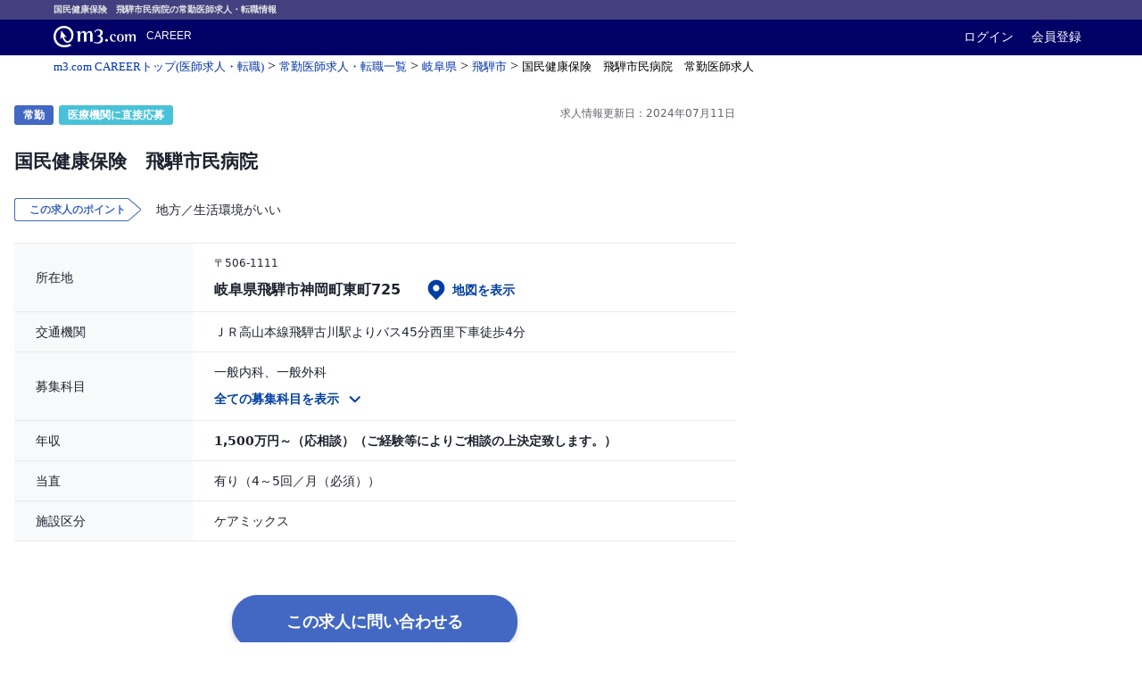

--- FILE ---
content_type: text/html; charset=utf-8
request_url: https://career.m3.com/jobs/A121115655
body_size: 17136
content:
<!DOCTYPE html>
<html lang="ja">
<head>
<meta charset="UTF-8">
<meta content="ja" http-equiv="Content-Language">
<meta content="text/html; charset=UTF-8" http-equiv="Content-Type">
<meta content="text/javascript" http-equiv="Content-Script-Type">
<meta content="text/css" http-equiv="Content-Style-Type">
<meta content="width=device-width, minimum-scale=1, initial-scale=1" name="viewport">


<script>
  var dataLayer = [];
  dataLayer.push({'job_id': 'A121115655'});
</script>

<script>
//<![CDATA[

  var m3gaSystemCd = 0;

//]]>
</script><script src="//s.m3img.com/javascript/ga/m3ga_head.js"></script>
<!-- Google Tag Manager -->
<script type="text/javascript">
  if(!!!dataLayer){
    var dataLayer = [];
  }
  dataLayer.push({'is_production': true});
  dataLayer.push({'abtest_list': []});
  dataLayer.push({'remarketingSegment': ''});
</script>
<script>
  function loadGTM() {
    (function(w,d,s,l,i){
      w[l]=w[l]||[];
      w[l].push({'gtm.start': new Date().getTime(),event:'gtm.js'});
      var f=d.getElementsByTagName(s)[0],
          j=d.createElement(s),
          dl=l!='dataLayer'?'&l='+l:'';
      j.async=true;
      j.src='https://www.googletagmanager.com/gtm.js?id='+i+dl;
      f.parentNode.insertBefore(j,f);
    })(window,document,'script','dataLayer','GTM-PCMNVG2');
  };

  const pathName = window.location.pathname;
  const LazyLoadingTargetPath = ['/recruits', '/home', '/positions', '/jobs'];
  const isLazyLoading = pathName  === '/' || LazyLoadingTargetPath.some(path => pathName.startsWith(path));

  if (isLazyLoading) {
      setTimeout(loadGTM, 3000);
  } else {
      loadGTM();
  }
</script>
<!-- End Google Tag Manager -->

<meta name="csrf-param" content="authenticity_token" />
<meta name="csrf-token" content="Uvx-U36sd3ebVvHpjzRPLSbV-1Yjoi8d-BVuSfM2iwFsMb-PKhKiN7aC2LM3wpOOuyAPN5qzuzEqqAsXfpuO3A" />
<title>一般内科、一般外科 国民健康保険　飛騨市民病院の常勤医師求人・転職情報｜m3.com CAREER</title>
<meta name="description" content="国民健康保険　飛騨市民病院が募集している常勤医師求人情報です。飛騨市の健康まちづくりを考える ・市町村共済、医師手当、麻酔手当、宿日直手当、寒冷地手当　等
・賞与支給制度
・定期昇給制度
・退職金制度
・宿舎（有償）5,000円/月" />
<meta name="keywords" content="医師,求人,募集,転職" />

<link href="https://career.m3.com/jobs/A121115655" rel="canonical">
<link rel="stylesheet" href="https://d3li44fmptcn0b.cloudfront.net/webfonts/icomoon/style.css" />
<link href="//s.m3img.com/m3-style/1.0.0-SNAPSHOT/stylesheets/m3-style.css" rel="stylesheet">
<link href="//s.m3img.com/atlas/1.0.0/stylesheets/atlas.global.css" rel="stylesheet">
<script>
  window.Promise || document.write('<script src="//www.promisejs.org/polyfills/promise-7.0.4.min.js"><\/script>');
</script>
<link rel="stylesheet" href="//d2ozdoas0fozb9.cloudfront.net/assets/career_renewal-10d0ee0e6ccb4fbfe9581d7adaac2229ebba9a4a4a003770beae494c52ecf5db.css" />

<script src="//browser.sentry-cdn.com/7.80.0/bundle.min.js"></script>
<script>
  Sentry.init({
    dsn: 'https://bb29821ee6e74b61bc7e536378fd1e31@o322519.ingest.sentry.io/6725440'
  });
</script>

<!-- START リニューアル後のfavicon読込 -->
<link href="//s.m3img.com/atlas/1.0.0/images/favicon/apple-touch-icon.png" rel="apple-touch-icon">
<link href="//s.m3img.com/atlas/1.0.0/images/favicon/apple-touch-icon-152x152.png" rel="apple-touch-icon" sizes="152x152">
<link href="//s.m3img.com/atlas/1.0.0/images/favicon/favicon.ico" rel="shortcut icon">
<link href="//s.m3img.com/atlas/1.0.0/images/favicon/favicon-32x32.png" rel="icon" sizes="32x32" type="image/png">
<link href="//s.m3img.com/atlas/1.0.0/images/favicon/favicon-96x96.png" rel="icon" sizes="96x96" type="image/png">
<link href="//s.m3img.com/atlas/1.0.0/images/favicon/android-chrome-manifest.json" rel="manifest">
<meta content="#000066" name="msapplication-TileColor">
<meta content="//s.m3img.com/atlas/1.0.0/images/favicon/mstile-144x144.png" name="msapplication-TileImage">
<!-- END リニューアル後のfavicon読込 -->

<!-- START m3-scriptなどでjqueryを使用しているためimport必須 -->
<script src="//s.m3img.com/javascript/jquery/1.11.1/jquery-1.11.1.min.js" type="text/javascript"></script>
<script src="//s.m3img.com/javascript/jquery/jquery.cookie.js" type="text/javascript"></script>
<script src="//s.m3img.com/javascript/jquery/jquery.numberformatter.js" type="text/javascript"></script>
<!-- END m3-scriptなどでjqueryを使用しているためimport必須 -->
<!-- START m3-scriptなどのm3側で提供されているscriptの読み込み -->
<script src="//s.m3img.com/m3-style/1.0.0-SNAPSHOT/javascripts/m3-script.js" type="text/javascript"></script>
<script src="//s.m3img.com/atlas/1.0.0/javascripts/atlas.global.min.js" type="text/javascript"></script>
<script src="//s.m3img.com/javascript/shared/jquery.mrkun.js" type="text/javascript"></script>
<script charset="UTF-8" src="//s.m3img.com/javascript/shared/global-header.js" type="text/javascript"></script>
<script charset="UTF-8" src="//s.m3img.com/javascript/shared/global-navigation.js" type="text/javascript"></script>
<script src="//mrkun.m3.com/javascript/shared/common.js" type="text/javascript"></script>
<script src="//mrkun.m3.com/javascript/shared/rollover.js" type="text/javascript"></script>
<!-- END m3-scriptなどのm3側で提供されているscriptの読み込み -->
<script>
  window.$ = jQuery;
</script>
<script src="https://www.googletagmanager.com/gtag/js?id=UA-18649285-1" async="async"></script>
<script>
  window.dataLayer = window.dataLayer || [];
  function gtag(){window.dataLayer.push(arguments);}
  gtag('js', new Date());
  gtag('config', "UA-18649285-1");
  
  var eventValue = 1 + Number(false).toString()
  
  window.onclick = function(event) {
    try {
      var text = event.target.innerText
      if (text) {
        gtag('event', 'click', {
          'event_category': "job",
          'event_label': eventValue + '_' + text
        });
      }
    } catch(e) {
    }
  };
</script>


<script>
  var m3EopPageType = 'PC';
</script>
<script>
  $(document).on('click', '.eop button[eop-action=click]', function() {
    eop.click($(this)); 
  });
</script>
<!-- start vwo -->
<!-- Start VWO Async SmartCode -->
<link rel="preconnect" href="https://dev.visualwebsiteoptimizer.com" />
<script type='text/javascript' id='vwoCode'>
window._vwo_code ||
(function () {
var w=window,
d=document;
var account_id=820813,
version=2.2,
settings_tolerance=2000,
hide_element='body',
hide_element_style = 'opacity:0 !important;filter:alpha(opacity=0) !important;background:none !important';
/* DO NOT EDIT BELOW THIS LINE */
if(f=!1,v=d.querySelector('#vwoCode'),cc={},-1<d.URL.indexOf('__vwo_disable__')||w._vwo_code)return;try{var e=JSON.parse(localStorage.getItem('_vwo_'+account_id+'_config'));cc=e&&'object'==typeof e?e:{}}catch(e){}function r(t){try{return decodeURIComponent(t)}catch(e){return t}}var s=function(){var e={combination:[],combinationChoose:[],split:[],exclude:[],uuid:null,consent:null,optOut:null},t=d.cookie||'';if(!t)return e;for(var n,i,o=/(?:^|;\s*)(?:(_vis_opt_exp_(\d+)_combi=([^;]*))|(_vis_opt_exp_(\d+)_combi_choose=([^;]*))|(_vis_opt_exp_(\d+)_split=([^:;]*))|(_vis_opt_exp_(\d+)_exclude=[^;]*)|(_vis_opt_out=([^;]*))|(_vwo_global_opt_out=[^;]*)|(_vwo_uuid=([^;]*))|(_vwo_consent=([^;]*)))/g;null!==(n=o.exec(t));)try{n[1]?e.combination.push({id:n[2],value:r(n[3])}):n[4]?e.combinationChoose.push({id:n[5],value:r(n[6])}):n[7]?e.split.push({id:n[8],value:r(n[9])}):n[10]?e.exclude.push({id:n[11]}):n[12]?e.optOut=r(n[13]):n[14]?e.optOut=!0:n[15]?e.uuid=r(n[16]):n[17]&&(i=r(n[18]),e.consent=i&&3<=i.length?i.substring(0,3):null)}catch(e){}return e}();function i(){var e=function(){if(w.VWO&&Array.isArray(w.VWO))for(var e=0;e<w.VWO.length;e++){var t=w.VWO[e];if(Array.isArray(t)&&('setVisitorId'===t[0]||'setSessionId'===t[0]))return!0}return!1}(),t='a='+account_id+'&u='+encodeURIComponent(w._vis_opt_url||d.URL)+'&vn='+version+'&ph=1'+('undefined'!=typeof platform?'&p='+platform:'')+'&st='+w.performance.now();e||((n=function(){var e,t=[],n={},i=w.VWO&&w.VWO.appliedCampaigns||{};for(e in i){var o=i[e]&&i[e].v;o&&(t.push(e+'-'+o+'-1'),n[e]=!0)}if(s&&s.combination)for(var r=0;r<s.combination.length;r++){var a=s.combination[r];n[a.id]||t.push(a.id+'-'+a.value)}return t.join('|')}())&&(t+='&c='+n),(n=function(){var e=[],t={};if(s&&s.combinationChoose)for(var n=0;n<s.combinationChoose.length;n++){var i=s.combinationChoose[n];e.push(i.id+'-'+i.value),t[i.id]=!0}if(s&&s.split)for(var o=0;o<s.split.length;o++)t[(i=s.split[o]).id]||e.push(i.id+'-'+i.value);return e.join('|')}())&&(t+='&cc='+n),(n=function(){var e={},t=[];if(w.VWO&&Array.isArray(w.VWO))for(var n=0;n<w.VWO.length;n++){var i=w.VWO[n];if(Array.isArray(i)&&'setVariation'===i[0]&&i[1]&&Array.isArray(i[1]))for(var o=0;o<i[1].length;o++){var r,a=i[1][o];a&&'object'==typeof a&&(r=a.e,a=a.v,r&&a&&(e[r]=a))}}for(r in e)t.push(r+'-'+e[r]);return t.join('|')}())&&(t+='&sv='+n)),s&&s.optOut&&(t+='&o='+s.optOut);var n=function(){var e=[],t={};if(s&&s.exclude)for(var n=0;n<s.exclude.length;n++){var i=s.exclude[n];t[i.id]||(e.push(i.id),t[i.id]=!0)}return e.join('|')}();return n&&(t+='&e='+n),s&&s.uuid&&(t+='&id='+s.uuid),s&&s.consent&&(t+='&consent='+s.consent),w.name&&-1<w.name.indexOf('_vis_preview')&&(t+='&pM=true'),w.VWO&&w.VWO.ed&&(t+='&ed='+w.VWO.ed),t}code={nonce:v&&v.nonce,library_tolerance:function(){return'undefined'!=typeof library_tolerance?library_tolerance:void 0},settings_tolerance:function(){return cc.sT||settings_tolerance},hide_element_style:function(){return'{'+(cc.hES||hide_element_style)+'}'},hide_element:function(){return performance.getEntriesByName('first-contentful-paint')[0]?'':'string'==typeof cc.hE?cc.hE:hide_element},getVersion:function(){return version},finish:function(e){var t;f||(f=!0,(t=d.getElementById('_vis_opt_path_hides'))&&t.parentNode.removeChild(t),e&&((new Image).src='https://dev.visualwebsiteoptimizer.com/ee.gif?a='+account_id+e))},finished:function(){return f},addScript:function(e){var t=d.createElement('script');t.type='text/javascript',e.src?t.src=e.src:t.text=e.text,v&&t.setAttribute('nonce',v.nonce),d.getElementsByTagName('head')[0].appendChild(t)},load:function(e,t){t=t||{};var n=new XMLHttpRequest;n.open('GET',e,!0),n.withCredentials=!t.dSC,n.responseType=t.responseType||'text',n.onload=function(){if(t.onloadCb)return t.onloadCb(n,e);200===n.status?_vwo_code.addScript({text:n.responseText}):_vwo_code.finish('&e=loading_failure:'+e)},n.onerror=function(){if(t.onerrorCb)return t.onerrorCb(e);_vwo_code.finish('&e=loading_failure:'+e)},n.send()},init:function(){var e,t=this.settings_tolerance();w._vwo_settings_timer=setTimeout(function(){_vwo_code.finish()},t),'body'!==this.hide_element()?(n=d.createElement('style'),e=(t=this.hide_element())?t+this.hide_element_style():'',t=d.getElementsByTagName('head')[0],n.setAttribute('id','_vis_opt_path_hides'),v&&n.setAttribute('nonce',v.nonce),n.setAttribute('type','text/css'),n.styleSheet?n.styleSheet.cssText=e:n.appendChild(d.createTextNode(e)),t.appendChild(n)):(n=d.getElementsByTagName('head')[0],(e=d.createElement('div')).style.cssText='z-index: 2147483647 !important;position: fixed !important;left: 0 !important;top: 0 !important;width: 100% !important;height: 100% !important;background: white !important;',e.setAttribute('id','_vis_opt_path_hides'),e.classList.add('_vis_hide_layer'),n.parentNode.insertBefore(e,n.nextSibling));var n='https://dev.visualwebsiteoptimizer.com/j.php?'+i();-1!==w.location.search.indexOf('_vwo_xhr')?this.addScript({src:n}):this.load(n+'&x=true',{l:1})}};w._vwo_code=code;code.init();})();
</script>
<!-- End VWO Async SmartCode -->
<!-- finish vwo -->
</head>
<body>
<script type="text/javascript" src="//s.m3img.com/javascript/ga/m3ga_body.js" charset="utf-8"></script>
<!-- Google Tag Manager (noscript) -->
<noscript><iframe src="https://www.googletagmanager.com/ns.html?id=GTM-PCMNVG2"
                  height="0" width="0" style="display:none;visibility:hidden"></iframe></noscript>
<!-- End Google Tag Manager (noscript) -->

<div class="m3_crr-h1">
<h1>
国民健康保険　飛騨市民病院の常勤医師求人・転職情報
</h1>
</div>
<div class="atlas-header">
<div class="atlas-header__content">
<div class="atlas-header__title" id="h1">
<a eop-action="click" eop-contents="m3com_top" href="https://www.m3.com">
<img alt="m3.com" class="atlas-header__logo" heigth="24" src="//s.m3img.com/atlas/1.0.0/images/common/logo_m3com_header.png">
<a eop-action="click" eop-contents="service_top" href="https://career.m3.com/">
<span class="atlas-header__subtitle">CAREER</span>
</a>
</a>
</div>
<p class="atlas-header__help">
<a href="https://www.m3.com/login?origURL=https%3A%2F%2Fcareer.m3.com%2Fjobs%2FA121115655">ログイン</a>
<a eop-action="click" eop-contents="link_new_registration" href="https://www.m3.com/registration/form.jsp?portalRequestURL=https%3A%2F%2Fcareer.m3.com%2Fjobs%2FA121115655&amp;promotionCode=opGheader&amp;v=t080221">会員登録</a>
</p>
</div>
</div>

<!-- START career.m3.com コンテンツ(m3_crr-body) -->
<div class="atlas-body" id="m3_crr-body">
<div id="m3_crr-topic-path">
<p itemscope="itemscope" itemtype="http://schema.org/BreadcrumbList"><span itemprop="itemListElement" itemscope="itemscope" itemtype="http://schema.org/ListItem"><a itemtype="http://schema.org/Thing" itemprop="item" href="/"><span itemprop="name">m3.com CAREERトップ(医師求人・転職)</span></a><meta itemprop="position" content="1"></meta></span> &gt; <span itemprop="itemListElement" itemscope="itemscope" itemtype="http://schema.org/ListItem"><a itemtype="http://schema.org/Thing" itemprop="item" href="/recruits/fulltime/hospital"><span itemprop="name">常勤医師求人・転職一覧</span></a><meta itemprop="position" content="2"></meta></span> &gt; <span itemprop="itemListElement" itemscope="itemscope" itemtype="http://schema.org/ListItem"><a itemtype="http://schema.org/Thing" itemprop="item" href="/recruits/prefecture/gifu/fulltime/hospital"><span itemprop="name">岐阜県</span></a><meta itemprop="position" content="3"></meta></span> &gt; <span itemprop="itemListElement" itemscope="itemscope" itemtype="http://schema.org/ListItem"><a itemtype="http://schema.org/Thing" itemprop="item" href="/recruits/fulltime/hospital?city_id=21217"><span itemprop="name">飛騨市</span></a><meta itemprop="position" content="4"></meta></span> &gt; <span itemprop="itemListElement" itemscope="itemscope" itemtype="http://schema.org/ListItem"><em itemscope="itemscope" itemtype="http://schema.org/Thing" itemprop="item"><span itemprop="name">国民健康保険　飛騨市民病院　常勤医師求人</span></em><meta itemprop="position" content="5"></meta></span></p>
</div>
<div id="jobs-app">
<div data="{&quot;jobInfo&quot;:{&quot;jobId&quot;:&quot;A121115655&quot;,&quot;jobTitle&quot;:&quot;国民健康保険　飛騨市民病院&quot;,&quot;jobType&quot;:&quot;fulltime&quot;,&quot;pageFrom&quot;:&quot;jobDetail&quot;,&quot;isSuccessBased&quot;:true,&quot;isInquiredJob&quot;:false,&quot;messageThreadsPath&quot;:&quot;//career.m3.com/message_threads?mf=jobDetail&quot;,&quot;isNew&quot;:false,&quot;themes&quot;:[&quot;地方／生活環境がいい&quot;],&quot;zipCode&quot;:&quot;〒506-1111&quot;,&quot;hospitalAddress&quot;:&quot;岐阜県飛騨市神岡町東町725&quot;,&quot;hospitalMap&quot;:&quot;8dbd147f-4ac2-443d-8df2-5d9d6ce99ac7.jpg&quot;,&quot;accessHospitalPath&quot;:&quot;/hospitals/14499/access&quot;,&quot;station&quot;:&quot;ＪＲ高山本線飛騨古川駅よりバス45分西里下車徒歩4分&quot;,&quot;salary&quot;:&quot;1,500万円～（応相談）（ご経験等によりご相談の上決定致します。）&quot;,&quot;category&quot;:&quot;ケアミックス&quot;,&quot;specialties&quot;:&quot;一般内科、一般外科&quot;,&quot;specialtiesComment&quot;:&quot;＜お仕事内容＞\n一般内科：外来診療、病棟管理（外来患者数約95人/日）\n一般外科：外来診療、病棟管理、手術（手術件数10件/年）&quot;,&quot;nightShift&quot;:&quot;有り（4～5回／月（必須））&quot;,&quot;licenseYear&quot;:&quot;不問&quot;,&quot;jobHours&quot;:&quot;月〜金　8:30〜17:15&quot;,&quot;holiday&quot;:&quot;休日：土曜日、祝祭日（ただし日当直あり）\n休暇：有給休暇20日、年末年始6日、夏季休暇3日&quot;,&quot;researchDay&quot;:&quot;&quot;,&quot;conferenceAttendance&quot;:&quot;可能（補助 有り：出張扱い）&quot;,&quot;additionalComment&quot;:&quot;・市町村共済、医師手当、麻酔手当、宿日直手当、寒冷地手当　等\n・賞与支給制度\n・定期昇給制度\n・退職金制度\n・宿舎（有償）5,000円/月&quot;,&quot;promotion&quot;:[{&quot;catchCopy&quot;:&quot;飛騨市の健康まちづくりを考える&quot;,&quot;pictureUrl&quot;:&quot;https://d1ne46bjz9f5ci.cloudfront.net/resized/180x/b9d4c751-26fd-4230-9fe1-d71835d86053.jpg&quot;,&quot;comment&quot;:&quot;当院は、飛騨市のみならず高山市の上宝地区を含めた広い地域皆様ための医療を担う使命があります。\r\n「思いやりの心」「信頼される医療」「地域に愛される病院」の理念に基づき、また、｢優しい医療、考える医療、行動する医療｣ をモットーに、皆様のお1人おひとりに対して身体的なご病気のみを診るのでなく、生活背景を踏まえた「全人的な医療」を目指します。&quot;},{&quot;catchCopy&quot;:&quot;岐阜県飛騨地方は古くから匠の里として知られています。雄大な自然もあり、生活環境も抜群です。&quot;,&quot;pictureUrl&quot;:&quot;https://d1ne46bjz9f5ci.cloudfront.net/resized/180x/0760d41d-b7ec-45fd-b53c-f053f1b4347e.jpg&quot;,&quot;comment&quot;:&quot;飛騨地方は高山祭が春と秋行われ、日本三大美祭のひとつです。総勢数百名におよぶ祭行列は、闘鶏楽や裃姿の警固など伝統の衣装を身にまとい、お囃子や雅楽、獅子舞に先導され祭地域をまわります。奥飛騨温泉郷では日々の疲れを癒すことができます。乗鞍岳は3000m級の山々が連なる中で、壮大な自然を堪能できます。国立公園の特別保護地域に指定され、特別天然記念物のライチョウや高山植物など貴重な動植物もご覧になれます。&quot;}],&quot;isDisplayCautionText&quot;:false,&quot;isLoggedIn&quot;:false,&quot;publishedTime&quot;:&quot;求人情報更新日：2024年07月11日&quot;,&quot;passwordResetPath&quot;:&quot;https://mrkun.m3.com/PublicRouterServlet?pageFrom=mxLogin\u0026operation=forgetPassword&quot;,&quot;registrationPath&quot;:&quot;https://www.m3.com/registration/form.jsp?portalRequestURL=\u0026promotionCode=career0\u0026v=t080221&quot;,&quot;loginUrl&quot;:&quot;https://www.m3.com/login?origURL=https%3A%2F%2Fcareer.m3.com%2Fjobs%2FA121115655&quot;},&quot;hospitalInfo&quot;:{&quot;hospitalName&quot;:&quot;国民健康保険　飛騨市民病院&quot;,&quot;specialties&quot;:&quot;内科、外科、小児科、眼科、脳神経外科、整形外科、皮膚科、泌尿器科、耳鼻咽喉科、心臓血管外科、婦人科、腎臓内科、呼吸器内科、循環器内科、糖尿病内科&quot;,&quot;bedsWithExplanation&quot;:&quot;81床（一般：58床　療養：33床）&quot;,&quot;doctorCount&quot;:&quot;常勤：6人、非常勤：27人&quot;,&quot;employees&quot;:&quot;120人\n（一般10対1）&quot;,&quot;patientCount&quot;:&quot;220人/日&quot;,&quot;operationCount&quot;:&quot;10件/年&quot;,&quot;equipment&quot;:&quot;MRI、乳房X線装置、デジタルX線テレビ等、CT（80列）&quot;,&quot;establishedYearWithMonth&quot;:&quot;1943年3月&quot;,&quot;headFullName&quot;:&quot;黒木 嘉人 (クロキ ヨシト)&quot;,&quot;headUniversity&quot;:&quot;富山大学&quot;,&quot;associatedFacilities&quot;:&quot;&quot;,&quot;clinicalTraining&quot;:&quot;&quot;,&quot;relatedOrganization&quot;:&quot;介護医療院　たかはら&quot;,&quot;phoneNumber&quot;:&quot;0578-82-1150（代表）&quot;,&quot;url&quot;:&quot;http://hida-hp.jp/index.html&quot;},&quot;inquiryForm&quot;:{&quot;jobId&quot;:&quot;A121115655&quot;,&quot;pageFrom&quot;:null,&quot;inquiredForm&quot;:&quot;pc&quot;,&quot;loggedInUserName&quot;:null,&quot;loginAgainUrl&quot;:&quot;https://www.m3.com/logout?toUrl=https%3A%2F%2Fwww.m3.com%2Flogin%3ForigURL%3Dhttps%253A%252F%252Fcareer.m3.com%252Fjobs%252FA121115655&quot;,&quot;canSimplyInquiry&quot;:null,&quot;name&quot;:{&quot;defaultValue&quot;:null,&quot;required&quot;:true},&quot;nameKana&quot;:{&quot;defaultValue&quot;:null,&quot;required&quot;:false},&quot;email&quot;:{&quot;defaultValue&quot;:null,&quot;required&quot;:true},&quot;specialtyName&quot;:{&quot;defaultValue&quot;:null,&quot;required&quot;:true},&quot;gender&quot;:{&quot;defaultValue&quot;:&quot;&quot;,&quot;required&quot;:true,&quot;options&quot;:[{&quot;label&quot;:&quot;男性&quot;,&quot;id&quot;:&quot;1&quot;},{&quot;label&quot;:&quot;女性&quot;,&quot;id&quot;:&quot;2&quot;}]},&quot;phoneMasked&quot;:{&quot;defaultValue&quot;:null},&quot;phone&quot;:{&quot;required&quot;:false},&quot;drLicenseYear&quot;:{&quot;options&quot;:[{&quot;id&quot;:&quot;2026&quot;,&quot;label&quot;:&quot;2026年(令和8年)&quot;},{&quot;id&quot;:&quot;2025&quot;,&quot;label&quot;:&quot;2025年(令和7年)&quot;},{&quot;id&quot;:&quot;2024&quot;,&quot;label&quot;:&quot;2024年(令和6年)&quot;},{&quot;id&quot;:&quot;2023&quot;,&quot;label&quot;:&quot;2023年(令和5年)&quot;},{&quot;id&quot;:&quot;2022&quot;,&quot;label&quot;:&quot;2022年(令和4年)&quot;},{&quot;id&quot;:&quot;2021&quot;,&quot;label&quot;:&quot;2021年(令和3年)&quot;},{&quot;id&quot;:&quot;2020&quot;,&quot;label&quot;:&quot;2020年(令和2年)&quot;},{&quot;id&quot;:&quot;2019&quot;,&quot;label&quot;:&quot;2019年(令和元年)&quot;},{&quot;id&quot;:&quot;2018&quot;,&quot;label&quot;:&quot;2018年(平成30年)&quot;},{&quot;id&quot;:&quot;2017&quot;,&quot;label&quot;:&quot;2017年(平成29年)&quot;},{&quot;id&quot;:&quot;2016&quot;,&quot;label&quot;:&quot;2016年(平成28年)&quot;},{&quot;id&quot;:&quot;2015&quot;,&quot;label&quot;:&quot;2015年(平成27年)&quot;},{&quot;id&quot;:&quot;2014&quot;,&quot;label&quot;:&quot;2014年(平成26年)&quot;},{&quot;id&quot;:&quot;2013&quot;,&quot;label&quot;:&quot;2013年(平成25年)&quot;},{&quot;id&quot;:&quot;2012&quot;,&quot;label&quot;:&quot;2012年(平成24年)&quot;},{&quot;id&quot;:&quot;2011&quot;,&quot;label&quot;:&quot;2011年(平成23年)&quot;},{&quot;id&quot;:&quot;2010&quot;,&quot;label&quot;:&quot;2010年(平成22年)&quot;},{&quot;id&quot;:&quot;2009&quot;,&quot;label&quot;:&quot;2009年(平成21年)&quot;},{&quot;id&quot;:&quot;2008&quot;,&quot;label&quot;:&quot;2008年(平成20年)&quot;},{&quot;id&quot;:&quot;2007&quot;,&quot;label&quot;:&quot;2007年(平成19年)&quot;},{&quot;id&quot;:&quot;2006&quot;,&quot;label&quot;:&quot;2006年(平成18年)&quot;},{&quot;id&quot;:&quot;2005&quot;,&quot;label&quot;:&quot;2005年(平成17年)&quot;},{&quot;id&quot;:&quot;2004&quot;,&quot;label&quot;:&quot;2004年(平成16年)&quot;},{&quot;id&quot;:&quot;2003&quot;,&quot;label&quot;:&quot;2003年(平成15年)&quot;},{&quot;id&quot;:&quot;2002&quot;,&quot;label&quot;:&quot;2002年(平成14年)&quot;},{&quot;id&quot;:&quot;2001&quot;,&quot;label&quot;:&quot;2001年(平成13年)&quot;},{&quot;id&quot;:&quot;2000&quot;,&quot;label&quot;:&quot;2000年(平成12年)&quot;},{&quot;id&quot;:&quot;1999&quot;,&quot;label&quot;:&quot;1999年(平成11年)&quot;},{&quot;id&quot;:&quot;1998&quot;,&quot;label&quot;:&quot;1998年(平成10年)&quot;},{&quot;id&quot;:&quot;1997&quot;,&quot;label&quot;:&quot;1997年(平成9年)&quot;},{&quot;id&quot;:&quot;1996&quot;,&quot;label&quot;:&quot;1996年(平成8年)&quot;},{&quot;id&quot;:&quot;1995&quot;,&quot;label&quot;:&quot;1995年(平成7年)&quot;},{&quot;id&quot;:&quot;1994&quot;,&quot;label&quot;:&quot;1994年(平成6年)&quot;},{&quot;id&quot;:&quot;1993&quot;,&quot;label&quot;:&quot;1993年(平成5年)&quot;},{&quot;id&quot;:&quot;1992&quot;,&quot;label&quot;:&quot;1992年(平成4年)&quot;},{&quot;id&quot;:&quot;1991&quot;,&quot;label&quot;:&quot;1991年(平成3年)&quot;},{&quot;id&quot;:&quot;1990&quot;,&quot;label&quot;:&quot;1990年(平成2年)&quot;},{&quot;id&quot;:&quot;1989&quot;,&quot;label&quot;:&quot;1989年(平成元年)&quot;},{&quot;id&quot;:&quot;1988&quot;,&quot;label&quot;:&quot;1988年(昭和63年)&quot;},{&quot;id&quot;:&quot;1987&quot;,&quot;label&quot;:&quot;1987年(昭和62年)&quot;},{&quot;id&quot;:&quot;1986&quot;,&quot;label&quot;:&quot;1986年(昭和61年)以前&quot;}],&quot;defaultValue&quot;:null,&quot;required&quot;:true},&quot;whenChangeJob&quot;:{&quot;options&quot;:[{&quot;label&quot;:&quot;3ヶ月以内&quot;,&quot;id&quot;:1},{&quot;label&quot;:&quot;6ヶ月以内&quot;,&quot;id&quot;:2},{&quot;label&quot;:&quot;1年以内&quot;,&quot;id&quot;:3},{&quot;label&quot;:&quot;条件が良ければいつでも&quot;,&quot;id&quot;:4},{&quot;label&quot;:&quot;未定&quot;,&quot;id&quot;:5}],&quot;required&quot;:true},&quot;inquiryContent&quot;:{&quot;options&quot;:[{&quot;label&quot;:&quot;求人への応募&quot;,&quot;id&quot;:&quot;1&quot;},{&quot;label&quot;:&quot;求人への質問&quot;,&quot;id&quot;:&quot;2&quot;},{&quot;label&quot;:&quot;施設見学の打診&quot;,&quot;id&quot;:&quot;3&quot;},{&quot;label&quot;:&quot;資料請求依頼&quot;,&quot;id&quot;:&quot;4&quot;},{&quot;label&quot;:&quot;その他&quot;,&quot;id&quot;:&quot;6&quot;}],&quot;required&quot;:true},&quot;inquiryMessage&quot;:{&quot;required&quot;:true}},&quot;contactInfo&quot;:{&quot;hrDepartment&quot;:&quot;採用担当&quot;,&quot;hrComment&quot;:&quot;院内見学の相談は随時承っております。\nご勤務条件等、ご不明な点がありましたらお気軽にお問い合わせください。\n意欲のある医師からのご応募心よりお待ちしています。&quot;,&quot;hrFullNameWithKana&quot;:&quot;古田 幸嗣 (フルタ コウジ)&quot;,&quot;hrPhone&quot;:&quot;0578-82-1150&quot;,&quot;hrFax&quot;:&quot;0578-82-1631&quot;},&quot;promotionArea&quot;:{&quot;notificationEmailSettingsPath&quot;:&quot;/notification_email/edit/fulltime?pf=jobDetail&quot;,&quot;agentSelectionEntryPath&quot;:&quot;/companies/selection/fulltime/entry?pf=jobDetail&quot;},&quot;recommendedJobsInfo&quot;:{&quot;title&quot;:&quot;同じエリアにある一般内科、一般外科の常勤求人&quot;,&quot;jobs&quot;:[{&quot;title&quot;:&quot;医療法人喜久寿会　木下病院&quot;,&quot;specialty&quot;:[&quot;一般内科&quot;,&quot;一般外科&quot;],&quot;prefectureName&quot;:&quot;徳島県徳島市&quot;,&quot;theme&quot;:[&quot;年収1800万円可能&quot;,&quot;職場環境がいい&quot;],&quot;path&quot;:&quot;/jobs/A250522641?pf=jobDetail&quot;,&quot;isSuccessBased&quot;:true,&quot;category&quot;:&quot;ケアミックス&quot;,&quot;salary&quot;:&quot;1,280万円～1,800万円&quot;},{&quot;title&quot;:&quot;医療法人　樂々堂　樂天堂内科整形外科&quot;,&quot;specialty&quot;:[&quot;一般内科&quot;,&quot;一般外科&quot;,&quot;消化器外科&quot;,&quot;整形外科&quot;,&quot;その他&quot;],&quot;prefectureName&quot;:&quot;山梨県甲府市&quot;,&quot;theme&quot;:[],&quot;path&quot;:&quot;/jobs/A160417849?pf=jobDetail&quot;,&quot;isSuccessBased&quot;:true,&quot;category&quot;:&quot;クリニック&quot;,&quot;salary&quot;:&quot;2,300万円～（応相談）&quot;},{&quot;title&quot;:&quot;ふじハートクリニック&quot;,&quot;specialty&quot;:[&quot;一般内科&quot;,&quot;消化器内科&quot;,&quot;循環器内科&quot;,&quot;呼吸器内科&quot;,&quot;血液内科&quot;,&quot;心療内科&quot;,&quot;脳神経内科&quot;,&quot;内分泌内科&quot;,&quot;老人内科&quot;,&quot;一般外科&quot;,&quot;消化器外科&quot;,&quot;心臓外科&quot;,&quot;呼吸器外科&quot;,&quot;脳神経外科&quot;,&quot;整形外科&quot;,&quot;形成外科&quot;,&quot;リハビリテーション科&quot;,&quot;小児科&quot;,&quot;産婦人科&quot;,&quot;婦人科&quot;,&quot;精神科&quot;,&quot;眼科&quot;,&quot;耳鼻咽喉科&quot;,&quot;皮膚科&quot;,&quot;泌尿器科&quot;,&quot;放射線科&quot;,&quot;人工透析&quot;,&quot;麻酔科&quot;,&quot;人間ドック・検診&quot;,&quot;その他&quot;],&quot;prefectureName&quot;:&quot;静岡県富士宮市&quot;,&quot;theme&quot;:[&quot;休日しっかり&quot;,&quot;週4日、ゆったり勤務&quot;],&quot;path&quot;:&quot;/jobs/A251122812?pf=jobDetail&quot;,&quot;isSuccessBased&quot;:true,&quot;category&quot;:&quot;クリニック&quot;,&quot;salary&quot;:&quot;1,000万円～2,000万円（応相談）&quot;},{&quot;title&quot;:&quot;一般財団法人恵愛会　聖隷富士病院&quot;,&quot;specialty&quot;:[&quot;一般内科&quot;,&quot;消化器内科&quot;,&quot;一般外科&quot;,&quot;整形外科&quot;,&quot;眼科&quot;],&quot;prefectureName&quot;:&quot;静岡県富士市&quot;,&quot;theme&quot;:[&quot;地域中核病院&quot;,&quot;地域中核病院&quot;],&quot;path&quot;:&quot;/jobs/A100313619?pf=jobDetail&quot;,&quot;isSuccessBased&quot;:true,&quot;category&quot;:&quot;一般&quot;,&quot;salary&quot;:&quot;1,500万円～2,300万円（応相談）&quot;},{&quot;title&quot;:&quot;ひよりクリニック広島院（2026年春開設予定）&quot;,&quot;specialty&quot;:[&quot;一般内科&quot;,&quot;消化器内科&quot;,&quot;循環器内科&quot;,&quot;呼吸器内科&quot;,&quot;血液内科&quot;,&quot;心療内科&quot;,&quot;脳神経内科&quot;,&quot;内分泌内科&quot;,&quot;老人内科&quot;,&quot;一般外科&quot;,&quot;消化器外科&quot;,&quot;心臓外科&quot;,&quot;呼吸器外科&quot;,&quot;脳神経外科&quot;,&quot;整形外科&quot;,&quot;形成外科&quot;,&quot;リハビリテーション科&quot;,&quot;小児科&quot;,&quot;産婦人科&quot;,&quot;婦人科&quot;,&quot;精神科&quot;,&quot;眼科&quot;,&quot;耳鼻咽喉科&quot;,&quot;皮膚科&quot;,&quot;泌尿器科&quot;,&quot;放射線科&quot;,&quot;人工透析&quot;,&quot;麻酔科&quot;,&quot;美容外科&quot;,&quot;人間ドック・検診&quot;,&quot;その他&quot;],&quot;prefectureName&quot;:&quot;広島県安芸郡&quot;,&quot;theme&quot;:[&quot;年収1800万円可能&quot;,&quot;当直なし&quot;],&quot;path&quot;:&quot;/jobs/A260122845?pf=jobDetail&quot;,&quot;isSuccessBased&quot;:false,&quot;category&quot;:&quot;クリニック&quot;,&quot;salary&quot;:&quot;1,500万円～2,600万円&quot;},{&quot;title&quot;:&quot; 医療法人社団 仁徳会　とくなが病院&quot;,&quot;specialty&quot;:[&quot;一般内科&quot;,&quot;循環器内科&quot;,&quot;呼吸器内科&quot;,&quot;一般外科&quot;,&quot;整形外科&quot;,&quot;小児科&quot;,&quot;人工透析&quot;,&quot;麻酔科&quot;,&quot;人間ドック・検診&quot;],&quot;prefectureName&quot;:&quot;兵庫県たつの市&quot;,&quot;theme&quot;:[&quot;年収1800万円可能&quot;,&quot;地域中核病院&quot;],&quot;path&quot;:&quot;/jobs/A200620682?pf=jobDetail&quot;,&quot;isSuccessBased&quot;:true,&quot;category&quot;:&quot;ケアミックス&quot;,&quot;salary&quot;:&quot;1,600万円～2,000万円（応相談）&quot;}]},&quot;relatedLinks&quot;:{&quot;sameAreaJobLinks&quot;:[{&quot;title&quot;:&quot;中部エリア × 同じ科目の求人&quot;,&quot;links&quot;:[{&quot;name&quot;:&quot;新潟県×一般内科&quot;,&quot;path&quot;:&quot;/recruits/prefecture/niigata/fulltime/hospital?specialty_id=1&quot;},{&quot;name&quot;:&quot;新潟県×一般外科&quot;,&quot;path&quot;:&quot;/recruits/prefecture/niigata/fulltime/hospital?specialty_id=10&quot;},{&quot;name&quot;:&quot;富山県×一般内科&quot;,&quot;path&quot;:&quot;/recruits/prefecture/toyama/fulltime/hospital?specialty_id=1&quot;},{&quot;name&quot;:&quot;富山県×一般外科&quot;,&quot;path&quot;:&quot;/recruits/prefecture/toyama/fulltime/hospital?specialty_id=10&quot;},{&quot;name&quot;:&quot;石川県×一般内科&quot;,&quot;path&quot;:&quot;/recruits/prefecture/ishikawa/fulltime/hospital?specialty_id=1&quot;},{&quot;name&quot;:&quot;石川県×一般外科&quot;,&quot;path&quot;:&quot;/recruits/prefecture/ishikawa/fulltime/hospital?specialty_id=10&quot;},{&quot;name&quot;:&quot;福井県×一般内科&quot;,&quot;path&quot;:&quot;/recruits/prefecture/fukui/fulltime/hospital?specialty_id=1&quot;},{&quot;name&quot;:&quot;福井県×一般外科&quot;,&quot;path&quot;:&quot;/recruits/prefecture/fukui/fulltime/hospital?specialty_id=10&quot;},{&quot;name&quot;:&quot;山梨県×一般内科&quot;,&quot;path&quot;:&quot;/recruits/prefecture/yamanashi/fulltime/hospital?specialty_id=1&quot;},{&quot;name&quot;:&quot;山梨県×一般外科&quot;,&quot;path&quot;:&quot;/recruits/prefecture/yamanashi/fulltime/hospital?specialty_id=10&quot;},{&quot;name&quot;:&quot;長野県×一般内科&quot;,&quot;path&quot;:&quot;/recruits/prefecture/nagano/fulltime/hospital?specialty_id=1&quot;},{&quot;name&quot;:&quot;長野県×一般外科&quot;,&quot;path&quot;:&quot;/recruits/prefecture/nagano/fulltime/hospital?specialty_id=10&quot;},{&quot;name&quot;:&quot;岐阜県×一般内科&quot;,&quot;path&quot;:&quot;/recruits/prefecture/gifu/fulltime/hospital?specialty_id=1&quot;},{&quot;name&quot;:&quot;岐阜県×一般外科&quot;,&quot;path&quot;:&quot;/recruits/prefecture/gifu/fulltime/hospital?specialty_id=10&quot;},{&quot;name&quot;:&quot;静岡県×一般内科&quot;,&quot;path&quot;:&quot;/recruits/prefecture/shizuoka/fulltime/hospital?specialty_id=1&quot;},{&quot;name&quot;:&quot;静岡県×一般外科&quot;,&quot;path&quot;:&quot;/recruits/prefecture/shizuoka/fulltime/hospital?specialty_id=10&quot;},{&quot;name&quot;:&quot;愛知県×一般内科&quot;,&quot;path&quot;:&quot;/recruits/prefecture/aichi/fulltime/hospital?specialty_id=1&quot;},{&quot;name&quot;:&quot;愛知県×一般外科&quot;,&quot;path&quot;:&quot;/recruits/prefecture/aichi/fulltime/hospital?specialty_id=10&quot;}]},{&quot;title&quot;:&quot;中部エリア × 同じ施設形態の求人&quot;,&quot;links&quot;:[{&quot;name&quot;:&quot;新潟県×ケアミックスの求人&quot;,&quot;path&quot;:&quot;/recruits/prefecture/niigata/fulltime/hospital?category_id=5&quot;},{&quot;name&quot;:&quot;富山県×ケアミックスの求人&quot;,&quot;path&quot;:&quot;/recruits/prefecture/toyama/fulltime/hospital?category_id=5&quot;},{&quot;name&quot;:&quot;石川県×ケアミックスの求人&quot;,&quot;path&quot;:&quot;/recruits/prefecture/ishikawa/fulltime/hospital?category_id=5&quot;},{&quot;name&quot;:&quot;福井県×ケアミックスの求人&quot;,&quot;path&quot;:&quot;/recruits/prefecture/fukui/fulltime/hospital?category_id=5&quot;},{&quot;name&quot;:&quot;山梨県×ケアミックスの求人&quot;,&quot;path&quot;:&quot;/recruits/prefecture/yamanashi/fulltime/hospital?category_id=5&quot;},{&quot;name&quot;:&quot;長野県×ケアミックスの求人&quot;,&quot;path&quot;:&quot;/recruits/prefecture/nagano/fulltime/hospital?category_id=5&quot;},{&quot;name&quot;:&quot;岐阜県×ケアミックスの求人&quot;,&quot;path&quot;:&quot;/recruits/prefecture/gifu/fulltime/hospital?category_id=5&quot;},{&quot;name&quot;:&quot;静岡県×ケアミックスの求人&quot;,&quot;path&quot;:&quot;/recruits/prefecture/shizuoka/fulltime/hospital?category_id=5&quot;},{&quot;name&quot;:&quot;愛知県×ケアミックスの求人&quot;,&quot;path&quot;:&quot;/recruits/prefecture/aichi/fulltime/hospital?category_id=5&quot;}]},{&quot;title&quot;:&quot;中部エリア × 注目キーワードの求人&quot;,&quot;links&quot;:[{&quot;name&quot;:&quot;新潟県×産業医&quot;,&quot;path&quot;:&quot;/recruits/prefecture/niigata/fulltime/hospital?query=%E7%94%A3%E6%A5%AD%E5%8C%BB&quot;},{&quot;name&quot;:&quot;新潟県×内視鏡&quot;,&quot;path&quot;:&quot;/recruits/prefecture/niigata/fulltime/hospital?query=%E5%86%85%E8%A6%96%E9%8F%A1&quot;},{&quot;name&quot;:&quot;新潟県×病理&quot;,&quot;path&quot;:&quot;/recruits/prefecture/niigata/fulltime/hospital?query=%E7%97%85%E7%90%86&quot;},{&quot;name&quot;:&quot;富山県×産業医&quot;,&quot;path&quot;:&quot;/recruits/prefecture/toyama/fulltime/hospital?query=%E7%94%A3%E6%A5%AD%E5%8C%BB&quot;},{&quot;name&quot;:&quot;富山県×内視鏡&quot;,&quot;path&quot;:&quot;/recruits/prefecture/toyama/fulltime/hospital?query=%E5%86%85%E8%A6%96%E9%8F%A1&quot;},{&quot;name&quot;:&quot;富山県×病理&quot;,&quot;path&quot;:&quot;/recruits/prefecture/toyama/fulltime/hospital?query=%E7%97%85%E7%90%86&quot;},{&quot;name&quot;:&quot;石川県×産業医&quot;,&quot;path&quot;:&quot;/recruits/prefecture/ishikawa/fulltime/hospital?query=%E7%94%A3%E6%A5%AD%E5%8C%BB&quot;},{&quot;name&quot;:&quot;石川県×内視鏡&quot;,&quot;path&quot;:&quot;/recruits/prefecture/ishikawa/fulltime/hospital?query=%E5%86%85%E8%A6%96%E9%8F%A1&quot;},{&quot;name&quot;:&quot;石川県×病理&quot;,&quot;path&quot;:&quot;/recruits/prefecture/ishikawa/fulltime/hospital?query=%E7%97%85%E7%90%86&quot;},{&quot;name&quot;:&quot;福井県×産業医&quot;,&quot;path&quot;:&quot;/recruits/prefecture/fukui/fulltime/hospital?query=%E7%94%A3%E6%A5%AD%E5%8C%BB&quot;},{&quot;name&quot;:&quot;福井県×内視鏡&quot;,&quot;path&quot;:&quot;/recruits/prefecture/fukui/fulltime/hospital?query=%E5%86%85%E8%A6%96%E9%8F%A1&quot;},{&quot;name&quot;:&quot;福井県×病理&quot;,&quot;path&quot;:&quot;/recruits/prefecture/fukui/fulltime/hospital?query=%E7%97%85%E7%90%86&quot;},{&quot;name&quot;:&quot;山梨県×産業医&quot;,&quot;path&quot;:&quot;/recruits/prefecture/yamanashi/fulltime/hospital?query=%E7%94%A3%E6%A5%AD%E5%8C%BB&quot;},{&quot;name&quot;:&quot;山梨県×内視鏡&quot;,&quot;path&quot;:&quot;/recruits/prefecture/yamanashi/fulltime/hospital?query=%E5%86%85%E8%A6%96%E9%8F%A1&quot;},{&quot;name&quot;:&quot;山梨県×病理&quot;,&quot;path&quot;:&quot;/recruits/prefecture/yamanashi/fulltime/hospital?query=%E7%97%85%E7%90%86&quot;},{&quot;name&quot;:&quot;長野県×産業医&quot;,&quot;path&quot;:&quot;/recruits/prefecture/nagano/fulltime/hospital?query=%E7%94%A3%E6%A5%AD%E5%8C%BB&quot;},{&quot;name&quot;:&quot;長野県×内視鏡&quot;,&quot;path&quot;:&quot;/recruits/prefecture/nagano/fulltime/hospital?query=%E5%86%85%E8%A6%96%E9%8F%A1&quot;},{&quot;name&quot;:&quot;長野県×病理&quot;,&quot;path&quot;:&quot;/recruits/prefecture/nagano/fulltime/hospital?query=%E7%97%85%E7%90%86&quot;},{&quot;name&quot;:&quot;岐阜県×産業医&quot;,&quot;path&quot;:&quot;/recruits/prefecture/gifu/fulltime/hospital?query=%E7%94%A3%E6%A5%AD%E5%8C%BB&quot;},{&quot;name&quot;:&quot;岐阜県×内視鏡&quot;,&quot;path&quot;:&quot;/recruits/prefecture/gifu/fulltime/hospital?query=%E5%86%85%E8%A6%96%E9%8F%A1&quot;},{&quot;name&quot;:&quot;岐阜県×病理&quot;,&quot;path&quot;:&quot;/recruits/prefecture/gifu/fulltime/hospital?query=%E7%97%85%E7%90%86&quot;},{&quot;name&quot;:&quot;静岡県×産業医&quot;,&quot;path&quot;:&quot;/recruits/prefecture/shizuoka/fulltime/hospital?query=%E7%94%A3%E6%A5%AD%E5%8C%BB&quot;},{&quot;name&quot;:&quot;静岡県×内視鏡&quot;,&quot;path&quot;:&quot;/recruits/prefecture/shizuoka/fulltime/hospital?query=%E5%86%85%E8%A6%96%E9%8F%A1&quot;},{&quot;name&quot;:&quot;静岡県×病理&quot;,&quot;path&quot;:&quot;/recruits/prefecture/shizuoka/fulltime/hospital?query=%E7%97%85%E7%90%86&quot;},{&quot;name&quot;:&quot;愛知県×産業医&quot;,&quot;path&quot;:&quot;/recruits/prefecture/aichi/fulltime/hospital?query=%E7%94%A3%E6%A5%AD%E5%8C%BB&quot;},{&quot;name&quot;:&quot;愛知県×内視鏡&quot;,&quot;path&quot;:&quot;/recruits/prefecture/aichi/fulltime/hospital?query=%E5%86%85%E8%A6%96%E9%8F%A1&quot;},{&quot;name&quot;:&quot;愛知県×病理&quot;,&quot;path&quot;:&quot;/recruits/prefecture/aichi/fulltime/hospital?query=%E7%97%85%E7%90%86&quot;}]},{&quot;title&quot;:&quot;中部エリア × 人気検索ワードの求人&quot;,&quot;links&quot;:[{&quot;name&quot;:&quot;新潟県×地方／生活環境がいい&quot;,&quot;path&quot;:&quot;/recruits/prefecture/niigata/fulltime/hospital?theme_id=1013&quot;},{&quot;name&quot;:&quot;富山県×地方／生活環境がいい&quot;,&quot;path&quot;:&quot;/recruits/prefecture/toyama/fulltime/hospital?theme_id=1013&quot;},{&quot;name&quot;:&quot;石川県×地方／生活環境がいい&quot;,&quot;path&quot;:&quot;/recruits/prefecture/ishikawa/fulltime/hospital?theme_id=1013&quot;},{&quot;name&quot;:&quot;福井県×地方／生活環境がいい&quot;,&quot;path&quot;:&quot;/recruits/prefecture/fukui/fulltime/hospital?theme_id=1013&quot;},{&quot;name&quot;:&quot;山梨県×地方／生活環境がいい&quot;,&quot;path&quot;:&quot;/recruits/prefecture/yamanashi/fulltime/hospital?theme_id=1013&quot;},{&quot;name&quot;:&quot;長野県×地方／生活環境がいい&quot;,&quot;path&quot;:&quot;/recruits/prefecture/nagano/fulltime/hospital?theme_id=1013&quot;},{&quot;name&quot;:&quot;岐阜県×地方／生活環境がいい&quot;,&quot;path&quot;:&quot;/recruits/prefecture/gifu/fulltime/hospital?theme_id=1013&quot;},{&quot;name&quot;:&quot;静岡県×地方／生活環境がいい&quot;,&quot;path&quot;:&quot;/recruits/prefecture/shizuoka/fulltime/hospital?theme_id=1013&quot;},{&quot;name&quot;:&quot;愛知県×地方／生活環境がいい&quot;,&quot;path&quot;:&quot;/recruits/prefecture/aichi/fulltime/hospital?theme_id=1013&quot;}]}],&quot;themeJobLinks&quot;:[{&quot;name&quot;:&quot;年収1800万円可能&quot;,&quot;path&quot;:&quot;/recruits/fulltime/hospital?theme_id=1000&quot;},{&quot;name&quot;:&quot;当直なし&quot;,&quot;path&quot;:&quot;/recruits/fulltime/hospital?theme_id=1007&quot;},{&quot;name&quot;:&quot;週4日、ゆったり勤務&quot;,&quot;path&quot;:&quot;/recruits/fulltime/hospital?theme_id=1023&quot;},{&quot;name&quot;:&quot;休日しっかり&quot;,&quot;path&quot;:&quot;/recruits/fulltime/hospital?theme_id=1031&quot;},{&quot;name&quot;:&quot;救急対応あり&quot;,&quot;path&quot;:&quot;/recruits/fulltime/hospital?theme_id=1017&quot;},{&quot;name&quot;:&quot;救急対応なし&quot;,&quot;path&quot;:&quot;/recruits/fulltime/hospital?theme_id=1025&quot;},{&quot;name&quot;:&quot;通勤便利&quot;,&quot;path&quot;:&quot;/recruits/fulltime/hospital?theme_id=1024&quot;},{&quot;name&quot;:&quot;産業医&quot;,&quot;path&quot;:&quot;/recruits/fulltime/hospital?theme_id=1026&quot;},{&quot;name&quot;:&quot;専門医取得・認定施設&quot;,&quot;path&quot;:&quot;/recruits/fulltime/hospital?theme_id=1002&quot;},{&quot;name&quot;:&quot;症例数・手術件数が多い&quot;,&quot;path&quot;:&quot;/recruits/fulltime/hospital?theme_id=1003&quot;},{&quot;name&quot;:&quot;医療機器・設備充実&quot;,&quot;path&quot;:&quot;/recruits/fulltime/hospital?theme_id=1006&quot;},{&quot;name&quot;:&quot;医師研究支援&quot;,&quot;path&quot;:&quot;/recruits/fulltime/hospital?theme_id=1009&quot;},{&quot;name&quot;:&quot;女性医師が活躍中&quot;,&quot;path&quot;:&quot;/recruits/fulltime/hospital?theme_id=1029&quot;},{&quot;name&quot;:&quot;人気エリア&quot;,&quot;path&quot;:&quot;/recruits/fulltime/hospital?theme_id=1032&quot;},{&quot;name&quot;:&quot;開業支援あり&quot;,&quot;path&quot;:&quot;/recruits/fulltime/hospital?theme_id=1001&quot;},{&quot;name&quot;:&quot;医院経営を学べる&quot;,&quot;path&quot;:&quot;/recruits/fulltime/hospital?theme_id=1004&quot;},{&quot;name&quot;:&quot;後継者募集&quot;,&quot;path&quot;:&quot;/recruits/fulltime/hospital?theme_id=1008&quot;},{&quot;name&quot;:&quot;地域中核病院&quot;,&quot;path&quot;:&quot;/recruits/fulltime/hospital?theme_id=1010&quot;},{&quot;name&quot;:&quot;地方／生活環境がいい&quot;,&quot;path&quot;:&quot;/recruits/fulltime/hospital?theme_id=1013&quot;},{&quot;name&quot;:&quot;職場環境がいい&quot;,&quot;path&quot;:&quot;/recruits/fulltime/hospital?theme_id=1018&quot;},{&quot;name&quot;:&quot;有名医師がいる&quot;,&quot;path&quot;:&quot;/recruits/fulltime/hospital?theme_id=1014&quot;},{&quot;name&quot;:&quot;独自の経営方針&quot;,&quot;path&quot;:&quot;/recruits/fulltime/hospital?theme_id=1015&quot;},{&quot;name&quot;:&quot;経営安定&quot;,&quot;path&quot;:&quot;/recruits/fulltime/hospital?theme_id=1019&quot;},{&quot;name&quot;:&quot;被災医師採用&quot;,&quot;path&quot;:&quot;/recruits/fulltime/hospital?theme_id=1022&quot;},{&quot;name&quot;:&quot;転科OK／未経験歓迎&quot;,&quot;path&quot;:&quot;/recruits/fulltime/hospital?theme_id=1027&quot;},{&quot;name&quot;:&quot;60歳以上活躍中&quot;,&quot;path&quot;:&quot;/recruits/fulltime/hospital?theme_id=1030&quot;},{&quot;name&quot;:&quot;先進的医療・高度な医療・特殊医療&quot;,&quot;path&quot;:&quot;/recruits/fulltime/hospital?theme_id=1028&quot;},{&quot;name&quot;:&quot;製薬会社で働く&quot;,&quot;path&quot;:&quot;/recruits/fulltime/hospital?theme_id=1020&quot;},{&quot;name&quot;:&quot;海外赴任あり・海外展開あり&quot;,&quot;path&quot;:&quot;/recruits/fulltime/hospital?theme_id=1033&quot;}],&quot;keywordJobLinks&quot;:[{&quot;title&quot;:&quot;常勤&quot;,&quot;links&quot;:[{&quot;name&quot;:&quot;産業医&quot;,&quot;path&quot;:&quot;/recruits/fulltime/hospital?query=%E7%94%A3%E6%A5%AD%E5%8C%BB&quot;},{&quot;name&quot;:&quot;内視鏡&quot;,&quot;path&quot;:&quot;/recruits/fulltime/hospital?query=%E5%86%85%E8%A6%96%E9%8F%A1&quot;},{&quot;name&quot;:&quot;病理&quot;,&quot;path&quot;:&quot;/recruits/fulltime/hospital?query=%E7%97%85%E7%90%86&quot;},{&quot;name&quot;:&quot;糖尿病&quot;,&quot;path&quot;:&quot;/recruits/fulltime/hospital?query=%E7%B3%96%E5%B0%BF%E7%97%85&quot;},{&quot;name&quot;:&quot;在宅&quot;,&quot;path&quot;:&quot;/recruits/fulltime/hospital?query=%E5%9C%A8%E5%AE%85&quot;},{&quot;name&quot;:&quot;製薬&quot;,&quot;path&quot;:&quot;/recruits/fulltime/hospital?query=%E8%A3%BD%E8%96%AC&quot;},{&quot;name&quot;:&quot;緩和ケア&quot;,&quot;path&quot;:&quot;/recruits/fulltime/hospital?query=%E7%B7%A9%E5%92%8C%E3%82%B1%E3%82%A2&quot;},{&quot;name&quot;:&quot;透析&quot;,&quot;path&quot;:&quot;/recruits/fulltime/hospital?query=%E9%80%8F%E6%9E%90&quot;},{&quot;name&quot;:&quot;読影&quot;,&quot;path&quot;:&quot;/recruits/fulltime/hospital?query=%E8%AA%AD%E5%BD%B1&quot;},{&quot;name&quot;:&quot;緩和&quot;,&quot;path&quot;:&quot;/recruits/fulltime/hospital?query=%E7%B7%A9%E5%92%8C&quot;},{&quot;name&quot;:&quot;放射線治療&quot;,&quot;path&quot;:&quot;/recruits/fulltime/hospital?query=%E6%94%BE%E5%B0%84%E7%B7%9A%E6%B2%BB%E7%99%82&quot;},{&quot;name&quot;:&quot;乳腺&quot;,&quot;path&quot;:&quot;/recruits/fulltime/hospital?query=%E4%B9%B3%E8%85%BA&quot;},{&quot;name&quot;:&quot;企業&quot;,&quot;path&quot;:&quot;/recruits/fulltime/hospital?query=%E4%BC%81%E6%A5%AD&quot;},{&quot;name&quot;:&quot;後期研修&quot;,&quot;path&quot;:&quot;/recruits/fulltime/hospital?query=%E5%BE%8C%E6%9C%9F%E7%A0%94%E4%BF%AE&quot;},{&quot;name&quot;:&quot;カテーテル&quot;,&quot;path&quot;:&quot;/recruits/fulltime/hospital?query=%E3%82%AB%E3%83%86%E3%83%BC%E3%83%86%E3%83%AB&quot;},{&quot;name&quot;:&quot;訪問診療&quot;,&quot;path&quot;:&quot;/recruits/fulltime/hospital?query=%E8%A8%AA%E5%95%8F%E8%A8%BA%E7%99%82&quot;},{&quot;name&quot;:&quot;リウマチ&quot;,&quot;path&quot;:&quot;/recruits/fulltime/hospital?query=%E3%83%AA%E3%82%A6%E3%83%9E%E3%83%81&quot;},{&quot;name&quot;:&quot;PET&quot;,&quot;path&quot;:&quot;/recruits/fulltime/hospital?query=PET&quot;},{&quot;name&quot;:&quot;心カテ&quot;,&quot;path&quot;:&quot;/recruits/fulltime/hospital?query=%E5%BF%83%E3%82%AB%E3%83%86&quot;}]},{&quot;title&quot;:&quot;非常勤&quot;,&quot;links&quot;:[{&quot;name&quot;:&quot;内視鏡&quot;,&quot;path&quot;:&quot;/recruits/parttime/hospital?query=%E5%86%85%E8%A6%96%E9%8F%A1&quot;},{&quot;name&quot;:&quot;糖尿病&quot;,&quot;path&quot;:&quot;/recruits/parttime/hospital?query=%E7%B3%96%E5%B0%BF%E7%97%85&quot;},{&quot;name&quot;:&quot;午後&quot;,&quot;path&quot;:&quot;/recruits/parttime/hospital?query=%E5%8D%88%E5%BE%8C&quot;},{&quot;name&quot;:&quot;透析&quot;,&quot;path&quot;:&quot;/recruits/parttime/hospital?query=%E9%80%8F%E6%9E%90&quot;},{&quot;name&quot;:&quot;健診&quot;,&quot;path&quot;:&quot;/recruits/parttime/hospital?query=%E5%81%A5%E8%A8%BA&quot;},{&quot;name&quot;:&quot;在宅&quot;,&quot;path&quot;:&quot;/recruits/parttime/hospital?query=%E5%9C%A8%E5%AE%85&quot;},{&quot;name&quot;:&quot;産業医&quot;,&quot;path&quot;:&quot;/recruits/parttime/hospital?query=%E7%94%A3%E6%A5%AD%E5%8C%BB&quot;},{&quot;name&quot;:&quot;半日&quot;,&quot;path&quot;:&quot;/recruits/parttime/hospital?query=%E5%8D%8A%E6%97%A5&quot;},{&quot;name&quot;:&quot;乳腺&quot;,&quot;path&quot;:&quot;/recruits/parttime/hospital?query=%E4%B9%B3%E8%85%BA&quot;},{&quot;name&quot;:&quot;外来&quot;,&quot;path&quot;:&quot;/recruits/parttime/hospital?query=%E5%A4%96%E6%9D%A5&quot;},{&quot;name&quot;:&quot;ゆったり&quot;,&quot;path&quot;:&quot;/recruits/parttime/hospital?query=%E3%82%86%E3%81%A3%E3%81%9F%E3%82%8A&quot;},{&quot;name&quot;:&quot;救急指定なし&quot;,&quot;path&quot;:&quot;/recruits/parttime/hospital?query=%E6%95%91%E6%80%A5%E6%8C%87%E5%AE%9A%E3%81%AA%E3%81%97&quot;}]},{&quot;title&quot;:&quot;スポット&quot;,&quot;links&quot;:[{&quot;name&quot;:&quot;健診&quot;,&quot;path&quot;:&quot;/recruits/contract/hospital?query=%E5%81%A5%E8%A8%BA&quot;},{&quot;name&quot;:&quot;外来&quot;,&quot;path&quot;:&quot;/recruits/contract/hospital?query=%E5%A4%96%E6%9D%A5&quot;}]}],&quot;allPrefectureJobLinks&quot;:[{&quot;title&quot;:&quot;北海道・東北&quot;,&quot;links&quot;:[{&quot;name&quot;:&quot;北海道&quot;,&quot;path&quot;:&quot;/recruits/prefecture/hokkaido/fulltime/hospital&quot;},{&quot;name&quot;:&quot;青森県&quot;,&quot;path&quot;:&quot;/recruits/prefecture/aomori/fulltime/hospital&quot;},{&quot;name&quot;:&quot;岩手県&quot;,&quot;path&quot;:&quot;/recruits/prefecture/iwate/fulltime/hospital&quot;},{&quot;name&quot;:&quot;宮城県&quot;,&quot;path&quot;:&quot;/recruits/prefecture/miyagi/fulltime/hospital&quot;},{&quot;name&quot;:&quot;秋田県&quot;,&quot;path&quot;:&quot;/recruits/prefecture/akita/fulltime/hospital&quot;},{&quot;name&quot;:&quot;山形県&quot;,&quot;path&quot;:&quot;/recruits/prefecture/yamagata/fulltime/hospital&quot;},{&quot;name&quot;:&quot;福島県&quot;,&quot;path&quot;:&quot;/recruits/prefecture/fukushima/fulltime/hospital&quot;}]},{&quot;title&quot;:&quot;関東&quot;,&quot;links&quot;:[{&quot;name&quot;:&quot;茨城県&quot;,&quot;path&quot;:&quot;/recruits/prefecture/ibaraki/fulltime/hospital&quot;},{&quot;name&quot;:&quot;栃木県&quot;,&quot;path&quot;:&quot;/recruits/prefecture/tochigi/fulltime/hospital&quot;},{&quot;name&quot;:&quot;群馬県&quot;,&quot;path&quot;:&quot;/recruits/prefecture/gunma/fulltime/hospital&quot;},{&quot;name&quot;:&quot;埼玉県&quot;,&quot;path&quot;:&quot;/recruits/prefecture/saitama/fulltime/hospital&quot;},{&quot;name&quot;:&quot;千葉県&quot;,&quot;path&quot;:&quot;/recruits/prefecture/chiba/fulltime/hospital&quot;},{&quot;name&quot;:&quot;東京都&quot;,&quot;path&quot;:&quot;/recruits/prefecture/tokyo/fulltime/hospital&quot;},{&quot;name&quot;:&quot;神奈川県&quot;,&quot;path&quot;:&quot;/recruits/prefecture/kanagawa/fulltime/hospital&quot;}]},{&quot;title&quot;:&quot;中部&quot;,&quot;links&quot;:[{&quot;name&quot;:&quot;新潟県&quot;,&quot;path&quot;:&quot;/recruits/prefecture/niigata/fulltime/hospital&quot;},{&quot;name&quot;:&quot;富山県&quot;,&quot;path&quot;:&quot;/recruits/prefecture/toyama/fulltime/hospital&quot;},{&quot;name&quot;:&quot;石川県&quot;,&quot;path&quot;:&quot;/recruits/prefecture/ishikawa/fulltime/hospital&quot;},{&quot;name&quot;:&quot;福井県&quot;,&quot;path&quot;:&quot;/recruits/prefecture/fukui/fulltime/hospital&quot;},{&quot;name&quot;:&quot;山梨県&quot;,&quot;path&quot;:&quot;/recruits/prefecture/yamanashi/fulltime/hospital&quot;},{&quot;name&quot;:&quot;長野県&quot;,&quot;path&quot;:&quot;/recruits/prefecture/nagano/fulltime/hospital&quot;},{&quot;name&quot;:&quot;岐阜県&quot;,&quot;path&quot;:&quot;/recruits/prefecture/gifu/fulltime/hospital&quot;},{&quot;name&quot;:&quot;静岡県&quot;,&quot;path&quot;:&quot;/recruits/prefecture/shizuoka/fulltime/hospital&quot;},{&quot;name&quot;:&quot;愛知県&quot;,&quot;path&quot;:&quot;/recruits/prefecture/aichi/fulltime/hospital&quot;}]},{&quot;title&quot;:&quot;近畿&quot;,&quot;links&quot;:[{&quot;name&quot;:&quot;三重県&quot;,&quot;path&quot;:&quot;/recruits/prefecture/mie/fulltime/hospital&quot;},{&quot;name&quot;:&quot;滋賀県&quot;,&quot;path&quot;:&quot;/recruits/prefecture/shiga/fulltime/hospital&quot;},{&quot;name&quot;:&quot;京都府&quot;,&quot;path&quot;:&quot;/recruits/prefecture/kyoto/fulltime/hospital&quot;},{&quot;name&quot;:&quot;大阪府&quot;,&quot;path&quot;:&quot;/recruits/prefecture/osaka/fulltime/hospital&quot;},{&quot;name&quot;:&quot;兵庫県&quot;,&quot;path&quot;:&quot;/recruits/prefecture/hyogo/fulltime/hospital&quot;},{&quot;name&quot;:&quot;奈良県&quot;,&quot;path&quot;:&quot;/recruits/prefecture/nara/fulltime/hospital&quot;},{&quot;name&quot;:&quot;和歌山県&quot;,&quot;path&quot;:&quot;/recruits/prefecture/wakayama/fulltime/hospital&quot;}]},{&quot;title&quot;:&quot;中国・四国&quot;,&quot;links&quot;:[{&quot;name&quot;:&quot;鳥取県&quot;,&quot;path&quot;:&quot;/recruits/prefecture/tottori/fulltime/hospital&quot;},{&quot;name&quot;:&quot;島根県&quot;,&quot;path&quot;:&quot;/recruits/prefecture/shimane/fulltime/hospital&quot;},{&quot;name&quot;:&quot;岡山県&quot;,&quot;path&quot;:&quot;/recruits/prefecture/okayama/fulltime/hospital&quot;},{&quot;name&quot;:&quot;広島県&quot;,&quot;path&quot;:&quot;/recruits/prefecture/hiroshima/fulltime/hospital&quot;},{&quot;name&quot;:&quot;山口県&quot;,&quot;path&quot;:&quot;/recruits/prefecture/yamaguchi/fulltime/hospital&quot;},{&quot;name&quot;:&quot;徳島県&quot;,&quot;path&quot;:&quot;/recruits/prefecture/tokushima/fulltime/hospital&quot;},{&quot;name&quot;:&quot;香川県&quot;,&quot;path&quot;:&quot;/recruits/prefecture/kagawa/fulltime/hospital&quot;},{&quot;name&quot;:&quot;愛媛県&quot;,&quot;path&quot;:&quot;/recruits/prefecture/ehime/fulltime/hospital&quot;},{&quot;name&quot;:&quot;高知県&quot;,&quot;path&quot;:&quot;/recruits/prefecture/kochi/fulltime/hospital&quot;}]},{&quot;title&quot;:&quot;九州・沖縄&quot;,&quot;links&quot;:[{&quot;name&quot;:&quot;福岡県&quot;,&quot;path&quot;:&quot;/recruits/prefecture/fukuoka/fulltime/hospital&quot;},{&quot;name&quot;:&quot;佐賀県&quot;,&quot;path&quot;:&quot;/recruits/prefecture/saga/fulltime/hospital&quot;},{&quot;name&quot;:&quot;長崎県&quot;,&quot;path&quot;:&quot;/recruits/prefecture/nagasaki/fulltime/hospital&quot;},{&quot;name&quot;:&quot;熊本県&quot;,&quot;path&quot;:&quot;/recruits/prefecture/kumamoto/fulltime/hospital&quot;},{&quot;name&quot;:&quot;大分県&quot;,&quot;path&quot;:&quot;/recruits/prefecture/oita/fulltime/hospital&quot;},{&quot;name&quot;:&quot;宮崎県&quot;,&quot;path&quot;:&quot;/recruits/prefecture/miyazaki/fulltime/hospital&quot;},{&quot;name&quot;:&quot;鹿児島県&quot;,&quot;path&quot;:&quot;/recruits/prefecture/kagoshima/fulltime/hospital&quot;},{&quot;name&quot;:&quot;沖縄県&quot;,&quot;path&quot;:&quot;/recruits/prefecture/okinawa/fulltime/hospital&quot;}]}],&quot;allSpecialtyJobLinks&quot;:[{&quot;title&quot;:&quot;内科系科目&quot;,&quot;links&quot;:[{&quot;name&quot;:&quot;一般内科&quot;,&quot;path&quot;:&quot;/recruits/specialty/1/fulltime/hospital&quot;},{&quot;name&quot;:&quot;消化器内科&quot;,&quot;path&quot;:&quot;/recruits/specialty/4/fulltime/hospital&quot;},{&quot;name&quot;:&quot;循環器内科&quot;,&quot;path&quot;:&quot;/recruits/specialty/7/fulltime/hospital&quot;},{&quot;name&quot;:&quot;呼吸器内科&quot;,&quot;path&quot;:&quot;/recruits/specialty/2/fulltime/hospital&quot;},{&quot;name&quot;:&quot;血液内科&quot;,&quot;path&quot;:&quot;/recruits/specialty/5/fulltime/hospital&quot;},{&quot;name&quot;:&quot;心療内科&quot;,&quot;path&quot;:&quot;/recruits/specialty/8/fulltime/hospital&quot;},{&quot;name&quot;:&quot;脳神経内科&quot;,&quot;path&quot;:&quot;/recruits/specialty/3/fulltime/hospital&quot;},{&quot;name&quot;:&quot;内分泌内科&quot;,&quot;path&quot;:&quot;/recruits/specialty/6/fulltime/hospital&quot;},{&quot;name&quot;:&quot;老人内科&quot;,&quot;path&quot;:&quot;/recruits/specialty/9/fulltime/hospital&quot;}]},{&quot;title&quot;:&quot;外科系科目&quot;,&quot;links&quot;:[{&quot;name&quot;:&quot;一般外科&quot;,&quot;path&quot;:&quot;/recruits/specialty/10/fulltime/hospital&quot;},{&quot;name&quot;:&quot;消化器外科&quot;,&quot;path&quot;:&quot;/recruits/specialty/13/fulltime/hospital&quot;},{&quot;name&quot;:&quot;心臓外科&quot;,&quot;path&quot;:&quot;/recruits/specialty/16/fulltime/hospital&quot;},{&quot;name&quot;:&quot;呼吸器外科&quot;,&quot;path&quot;:&quot;/recruits/specialty/11/fulltime/hospital&quot;},{&quot;name&quot;:&quot;脳神経外科&quot;,&quot;path&quot;:&quot;/recruits/specialty/14/fulltime/hospital&quot;},{&quot;name&quot;:&quot;整形外科&quot;,&quot;path&quot;:&quot;/recruits/specialty/17/fulltime/hospital&quot;},{&quot;name&quot;:&quot;形成外科&quot;,&quot;path&quot;:&quot;/recruits/specialty/12/fulltime/hospital&quot;},{&quot;name&quot;:&quot;リハビリテーション科&quot;,&quot;path&quot;:&quot;/recruits/specialty/15/fulltime/hospital&quot;}]},{&quot;title&quot;:&quot;その他科目&quot;,&quot;links&quot;:[{&quot;name&quot;:&quot;小児科&quot;,&quot;path&quot;:&quot;/recruits/specialty/18/fulltime/hospital&quot;},{&quot;name&quot;:&quot;産婦人科&quot;,&quot;path&quot;:&quot;/recruits/specialty/21/fulltime/hospital&quot;},{&quot;name&quot;:&quot;婦人科&quot;,&quot;path&quot;:&quot;/recruits/specialty/31/fulltime/hospital&quot;},{&quot;name&quot;:&quot;精神科&quot;,&quot;path&quot;:&quot;/recruits/specialty/24/fulltime/hospital&quot;},{&quot;name&quot;:&quot;眼科&quot;,&quot;path&quot;:&quot;/recruits/specialty/27/fulltime/hospital&quot;},{&quot;name&quot;:&quot;耳鼻咽喉科&quot;,&quot;path&quot;:&quot;/recruits/specialty/29/fulltime/hospital&quot;},{&quot;name&quot;:&quot;皮膚科&quot;,&quot;path&quot;:&quot;/recruits/specialty/19/fulltime/hospital&quot;},{&quot;name&quot;:&quot;泌尿器科&quot;,&quot;path&quot;:&quot;/recruits/specialty/22/fulltime/hospital&quot;},{&quot;name&quot;:&quot;放射線科&quot;,&quot;path&quot;:&quot;/recruits/specialty/25/fulltime/hospital&quot;},{&quot;name&quot;:&quot;人工透析&quot;,&quot;path&quot;:&quot;/recruits/specialty/28/fulltime/hospital&quot;},{&quot;name&quot;:&quot;麻酔科&quot;,&quot;path&quot;:&quot;/recruits/specialty/30/fulltime/hospital&quot;},{&quot;name&quot;:&quot;美容外科&quot;,&quot;path&quot;:&quot;/recruits/specialty/20/fulltime/hospital&quot;},{&quot;name&quot;:&quot;人間ドック・検診&quot;,&quot;path&quot;:&quot;/recruits/specialty/23/fulltime/hospital&quot;},{&quot;name&quot;:&quot;その他&quot;,&quot;path&quot;:&quot;/recruits/specialty/26/fulltime/hospital&quot;}]}],&quot;samePrefectureJobLinks&quot;:[{&quot;title&quot;:&quot;飛騨市 × 同じ科目の求人&quot;,&quot;links&quot;:[{&quot;name&quot;:&quot;飛騨市×一般内科&quot;,&quot;path&quot;:&quot;/recruits/prefecture/gifu/fulltime/hospital?city_id=21217\u0026specialty_id=1&quot;},{&quot;name&quot;:&quot;飛騨市×一般外科&quot;,&quot;path&quot;:&quot;/recruits/prefecture/gifu/fulltime/hospital?city_id=21217\u0026specialty_id=10&quot;}]},{&quot;title&quot;:&quot;飛騨市近隣の市区町村 × 同じ科目の求人&quot;,&quot;links&quot;:[{&quot;name&quot;:&quot;岐阜市×一般内科&quot;,&quot;path&quot;:&quot;/recruits/prefecture/gifu/fulltime/hospital?city_id=21201\u0026specialty_id=1&quot;},{&quot;name&quot;:&quot;岐阜市×一般外科&quot;,&quot;path&quot;:&quot;/recruits/prefecture/gifu/fulltime/hospital?city_id=21201\u0026specialty_id=10&quot;},{&quot;name&quot;:&quot;大垣市×一般内科&quot;,&quot;path&quot;:&quot;/recruits/prefecture/gifu/fulltime/hospital?city_id=21202\u0026specialty_id=1&quot;},{&quot;name&quot;:&quot;大垣市×一般外科&quot;,&quot;path&quot;:&quot;/recruits/prefecture/gifu/fulltime/hospital?city_id=21202\u0026specialty_id=10&quot;},{&quot;name&quot;:&quot;高山市×一般内科&quot;,&quot;path&quot;:&quot;/recruits/prefecture/gifu/fulltime/hospital?city_id=21203\u0026specialty_id=1&quot;},{&quot;name&quot;:&quot;高山市×一般外科&quot;,&quot;path&quot;:&quot;/recruits/prefecture/gifu/fulltime/hospital?city_id=21203\u0026specialty_id=10&quot;},{&quot;name&quot;:&quot;多治見市×一般内科&quot;,&quot;path&quot;:&quot;/recruits/prefecture/gifu/fulltime/hospital?city_id=21204\u0026specialty_id=1&quot;},{&quot;name&quot;:&quot;多治見市×一般外科&quot;,&quot;path&quot;:&quot;/recruits/prefecture/gifu/fulltime/hospital?city_id=21204\u0026specialty_id=10&quot;},{&quot;name&quot;:&quot;関市×一般内科&quot;,&quot;path&quot;:&quot;/recruits/prefecture/gifu/fulltime/hospital?city_id=21205\u0026specialty_id=1&quot;},{&quot;name&quot;:&quot;関市×一般外科&quot;,&quot;path&quot;:&quot;/recruits/prefecture/gifu/fulltime/hospital?city_id=21205\u0026specialty_id=10&quot;},{&quot;name&quot;:&quot;中津川市×一般内科&quot;,&quot;path&quot;:&quot;/recruits/prefecture/gifu/fulltime/hospital?city_id=21206\u0026specialty_id=1&quot;},{&quot;name&quot;:&quot;中津川市×一般外科&quot;,&quot;path&quot;:&quot;/recruits/prefecture/gifu/fulltime/hospital?city_id=21206\u0026specialty_id=10&quot;},{&quot;name&quot;:&quot;美濃市×一般内科&quot;,&quot;path&quot;:&quot;/recruits/prefecture/gifu/fulltime/hospital?city_id=21207\u0026specialty_id=1&quot;},{&quot;name&quot;:&quot;美濃市×一般外科&quot;,&quot;path&quot;:&quot;/recruits/prefecture/gifu/fulltime/hospital?city_id=21207\u0026specialty_id=10&quot;},{&quot;name&quot;:&quot;瑞浪市×一般内科&quot;,&quot;path&quot;:&quot;/recruits/prefecture/gifu/fulltime/hospital?city_id=21208\u0026specialty_id=1&quot;},{&quot;name&quot;:&quot;瑞浪市×一般外科&quot;,&quot;path&quot;:&quot;/recruits/prefecture/gifu/fulltime/hospital?city_id=21208\u0026specialty_id=10&quot;},{&quot;name&quot;:&quot;羽島市×一般内科&quot;,&quot;path&quot;:&quot;/recruits/prefecture/gifu/fulltime/hospital?city_id=21209\u0026specialty_id=1&quot;},{&quot;name&quot;:&quot;羽島市×一般外科&quot;,&quot;path&quot;:&quot;/recruits/prefecture/gifu/fulltime/hospital?city_id=21209\u0026specialty_id=10&quot;},{&quot;name&quot;:&quot;恵那市×一般内科&quot;,&quot;path&quot;:&quot;/recruits/prefecture/gifu/fulltime/hospital?city_id=21210\u0026specialty_id=1&quot;},{&quot;name&quot;:&quot;恵那市×一般外科&quot;,&quot;path&quot;:&quot;/recruits/prefecture/gifu/fulltime/hospital?city_id=21210\u0026specialty_id=10&quot;},{&quot;name&quot;:&quot;美濃加茂市×一般内科&quot;,&quot;path&quot;:&quot;/recruits/prefecture/gifu/fulltime/hospital?city_id=21211\u0026specialty_id=1&quot;},{&quot;name&quot;:&quot;美濃加茂市×一般外科&quot;,&quot;path&quot;:&quot;/recruits/prefecture/gifu/fulltime/hospital?city_id=21211\u0026specialty_id=10&quot;},{&quot;name&quot;:&quot;土岐市×一般内科&quot;,&quot;path&quot;:&quot;/recruits/prefecture/gifu/fulltime/hospital?city_id=21212\u0026specialty_id=1&quot;},{&quot;name&quot;:&quot;土岐市×一般外科&quot;,&quot;path&quot;:&quot;/recruits/prefecture/gifu/fulltime/hospital?city_id=21212\u0026specialty_id=10&quot;},{&quot;name&quot;:&quot;各務原市×一般内科&quot;,&quot;path&quot;:&quot;/recruits/prefecture/gifu/fulltime/hospital?city_id=21213\u0026specialty_id=1&quot;},{&quot;name&quot;:&quot;各務原市×一般外科&quot;,&quot;path&quot;:&quot;/recruits/prefecture/gifu/fulltime/hospital?city_id=21213\u0026specialty_id=10&quot;},{&quot;name&quot;:&quot;可児市×一般内科&quot;,&quot;path&quot;:&quot;/recruits/prefecture/gifu/fulltime/hospital?city_id=21214\u0026specialty_id=1&quot;},{&quot;name&quot;:&quot;可児市×一般外科&quot;,&quot;path&quot;:&quot;/recruits/prefecture/gifu/fulltime/hospital?city_id=21214\u0026specialty_id=10&quot;},{&quot;name&quot;:&quot;山県市×一般内科&quot;,&quot;path&quot;:&quot;/recruits/prefecture/gifu/fulltime/hospital?city_id=21215\u0026specialty_id=1&quot;},{&quot;name&quot;:&quot;山県市×一般外科&quot;,&quot;path&quot;:&quot;/recruits/prefecture/gifu/fulltime/hospital?city_id=21215\u0026specialty_id=10&quot;},{&quot;name&quot;:&quot;瑞穂市×一般内科&quot;,&quot;path&quot;:&quot;/recruits/prefecture/gifu/fulltime/hospital?city_id=21216\u0026specialty_id=1&quot;},{&quot;name&quot;:&quot;瑞穂市×一般外科&quot;,&quot;path&quot;:&quot;/recruits/prefecture/gifu/fulltime/hospital?city_id=21216\u0026specialty_id=10&quot;},{&quot;name&quot;:&quot;飛騨市×一般内科&quot;,&quot;path&quot;:&quot;/recruits/prefecture/gifu/fulltime/hospital?city_id=21217\u0026specialty_id=1&quot;},{&quot;name&quot;:&quot;飛騨市×一般外科&quot;,&quot;path&quot;:&quot;/recruits/prefecture/gifu/fulltime/hospital?city_id=21217\u0026specialty_id=10&quot;},{&quot;name&quot;:&quot;本巣市×一般内科&quot;,&quot;path&quot;:&quot;/recruits/prefecture/gifu/fulltime/hospital?city_id=21218\u0026specialty_id=1&quot;},{&quot;name&quot;:&quot;本巣市×一般外科&quot;,&quot;path&quot;:&quot;/recruits/prefecture/gifu/fulltime/hospital?city_id=21218\u0026specialty_id=10&quot;},{&quot;name&quot;:&quot;郡上市×一般内科&quot;,&quot;path&quot;:&quot;/recruits/prefecture/gifu/fulltime/hospital?city_id=21219\u0026specialty_id=1&quot;},{&quot;name&quot;:&quot;郡上市×一般外科&quot;,&quot;path&quot;:&quot;/recruits/prefecture/gifu/fulltime/hospital?city_id=21219\u0026specialty_id=10&quot;},{&quot;name&quot;:&quot;下呂市×一般内科&quot;,&quot;path&quot;:&quot;/recruits/prefecture/gifu/fulltime/hospital?city_id=21220\u0026specialty_id=1&quot;},{&quot;name&quot;:&quot;下呂市×一般外科&quot;,&quot;path&quot;:&quot;/recruits/prefecture/gifu/fulltime/hospital?city_id=21220\u0026specialty_id=10&quot;},{&quot;name&quot;:&quot;海津市×一般内科&quot;,&quot;path&quot;:&quot;/recruits/prefecture/gifu/fulltime/hospital?city_id=21221\u0026specialty_id=1&quot;},{&quot;name&quot;:&quot;海津市×一般外科&quot;,&quot;path&quot;:&quot;/recruits/prefecture/gifu/fulltime/hospital?city_id=21221\u0026specialty_id=10&quot;}]},{&quot;title&quot;:&quot;飛騨市近隣の市区町村の求人&quot;,&quot;links&quot;:[{&quot;name&quot;:&quot;岐阜市&quot;,&quot;path&quot;:&quot;/recruits/prefecture/gifu/fulltime/hospital?city_id=21201&quot;},{&quot;name&quot;:&quot;大垣市&quot;,&quot;path&quot;:&quot;/recruits/prefecture/gifu/fulltime/hospital?city_id=21202&quot;},{&quot;name&quot;:&quot;高山市&quot;,&quot;path&quot;:&quot;/recruits/prefecture/gifu/fulltime/hospital?city_id=21203&quot;},{&quot;name&quot;:&quot;多治見市&quot;,&quot;path&quot;:&quot;/recruits/prefecture/gifu/fulltime/hospital?city_id=21204&quot;},{&quot;name&quot;:&quot;関市&quot;,&quot;path&quot;:&quot;/recruits/prefecture/gifu/fulltime/hospital?city_id=21205&quot;},{&quot;name&quot;:&quot;中津川市&quot;,&quot;path&quot;:&quot;/recruits/prefecture/gifu/fulltime/hospital?city_id=21206&quot;},{&quot;name&quot;:&quot;美濃市&quot;,&quot;path&quot;:&quot;/recruits/prefecture/gifu/fulltime/hospital?city_id=21207&quot;},{&quot;name&quot;:&quot;瑞浪市&quot;,&quot;path&quot;:&quot;/recruits/prefecture/gifu/fulltime/hospital?city_id=21208&quot;},{&quot;name&quot;:&quot;羽島市&quot;,&quot;path&quot;:&quot;/recruits/prefecture/gifu/fulltime/hospital?city_id=21209&quot;},{&quot;name&quot;:&quot;恵那市&quot;,&quot;path&quot;:&quot;/recruits/prefecture/gifu/fulltime/hospital?city_id=21210&quot;},{&quot;name&quot;:&quot;美濃加茂市&quot;,&quot;path&quot;:&quot;/recruits/prefecture/gifu/fulltime/hospital?city_id=21211&quot;},{&quot;name&quot;:&quot;土岐市&quot;,&quot;path&quot;:&quot;/recruits/prefecture/gifu/fulltime/hospital?city_id=21212&quot;},{&quot;name&quot;:&quot;各務原市&quot;,&quot;path&quot;:&quot;/recruits/prefecture/gifu/fulltime/hospital?city_id=21213&quot;},{&quot;name&quot;:&quot;可児市&quot;,&quot;path&quot;:&quot;/recruits/prefecture/gifu/fulltime/hospital?city_id=21214&quot;},{&quot;name&quot;:&quot;山県市&quot;,&quot;path&quot;:&quot;/recruits/prefecture/gifu/fulltime/hospital?city_id=21215&quot;},{&quot;name&quot;:&quot;瑞穂市&quot;,&quot;path&quot;:&quot;/recruits/prefecture/gifu/fulltime/hospital?city_id=21216&quot;},{&quot;name&quot;:&quot;飛騨市&quot;,&quot;path&quot;:&quot;/recruits/prefecture/gifu/fulltime/hospital?city_id=21217&quot;},{&quot;name&quot;:&quot;本巣市&quot;,&quot;path&quot;:&quot;/recruits/prefecture/gifu/fulltime/hospital?city_id=21218&quot;},{&quot;name&quot;:&quot;郡上市&quot;,&quot;path&quot;:&quot;/recruits/prefecture/gifu/fulltime/hospital?city_id=21219&quot;},{&quot;name&quot;:&quot;下呂市&quot;,&quot;path&quot;:&quot;/recruits/prefecture/gifu/fulltime/hospital?city_id=21220&quot;},{&quot;name&quot;:&quot;海津市&quot;,&quot;path&quot;:&quot;/recruits/prefecture/gifu/fulltime/hospital?city_id=21221&quot;}]}]}}" id="jobs-data"></div>
<script src="/bundle/js/packs/jobs/show-3ff98e895e4f4e8e4c7d.js" defer="defer"></script>
</div>
<script type="application/ld+json">
{
  "@context": "https://schema.org/",
  "@type": "JobPosting",
  "datePosted": "2024-07-11T08:01:27+09:00",
  "employmentType": "FULL_TIME",
  "description": "飛騨市の健康まちづくりを考える\n当院は、飛騨市のみならず高山市の上宝地区を含めた広い地域皆様ための医療を担う使命があります。\r\n「思いやりの心」「信頼される医療」「地域に愛される病院」の理念に基づき、また、｢優しい医療、考える医療、行動する医療｣ をモットーに、皆様のお1人おひとりに対して身体的なご病気のみを診るのでなく、生活背景を踏まえた「全人的な医療」を目指します。\n岐阜県飛騨地方は古くから匠の里として知られています。雄大な自然もあり、生活環境も抜群です。\n飛騨地方は高山祭が春と秋行われ、日本三大美祭のひとつです。総勢数百名におよぶ祭行列は、闘鶏楽や裃姿の警固など伝統の衣装を身にまとい、お囃子や雅楽、獅子舞に先導され祭地域をまわります。奥飛騨温泉郷では日々の疲れを癒すことができます。乗鞍岳は3000m級の山々が連なる中で、壮大な自然を堪能できます。国立公園の特別保護地域に指定され、特別天然記念物のライチョウや高山植物など貴重な動植物もご覧になれます。",
  "hiringOrganization": {
    "@type": "Organization",
    "name": "国民健康保険　飛騨市民病院",
    "logo": "https://career.m3.com/images/logo_m3com_square.png"
  },
  "jobLocation": {
    "@type": "Place",
    "address": {
      "@type": "PostalAddress",
      "streetAddress": "神岡町東町725",
      "addressLocality": "飛騨市",
      "addressRegion": "岐阜県",
      "postalCode": "506-1111",
      "addressCountry": "JP"
    }
  },
  "identifier": {
    "@type": "PropertyValue",
    "name": "国民健康保険　飛騨市民病院",
    "value": "A121115655",
    "url": "https://career.m3.com/jobs/A121115655"
  },
  "title": "常勤医師 一般内科",
  "workHours": "月〜金　8:30〜17:15"
}
</script>


</div>
<!-- END career.m3.com コンテンツ(m3_crr-body) -->
<div class="atlas-footer" id="atlas-footer"></div>
<script>
  jQuery(function() {
    ATLAS.loadGlobalParts('career', {
      header: false,
      menu: false,
      rhs: false,
      footer: true
    });
  })
</script>

<script src="/javascripts/api/1/tracking-sessions.min.js" type="text/javascript"></script>
<!-- START Yahoo!UniversalTags -->
<script type="text/javascript">
  (function () {
    var tagjs = document.createElement("script");
    var s = document.getElementsByTagName("script")[0];
    tagjs.async = true;
    tagjs.src = "//s.yjtag.jp/tag.js#site=d2EFCCt";
    s.parentNode.insertBefore(tagjs, s);
  }());
</script>
<noscript>
  <iframe src="//b.yjtag.jp/iframe?c=d2EFCCt" width="1" height="1"
          frameborder="0" scrolling="no" marginheight="0" marginwidth="0"></iframe>
</noscript>
<!-- END Yahoo!UniversalTags -->

<a eop-page="career" eop-service="career" eop-user="0000000000" id="eop-global" style="display:none"></a>
</body>
</html>


--- FILE ---
content_type: text/javascript; charset=utf-8
request_url: https://career.m3.com/api/1/tracking-sessions.js?referer=&uri=https%3A%2F%2Fcareer.m3.com%2Fjobs%2FA121115655%23%2F&callback=_cbts&_=1769247106537
body_size: 248
content:
/**/_cbts({"status":"OK","message":null,"session_id":"9f7d485956d45be516af536f93d6e2fd"})

--- FILE ---
content_type: application/javascript; charset=UTF-8
request_url: https://dev.visualwebsiteoptimizer.com/j.php?a=820813&u=https%3A%2F%2Fcareer.m3.com%2Fjobs%2FA121115655&vn=2.2&ph=1&st=2599.540000000161&x=true
body_size: 16294
content:
(function(){function _vwo_err(e){function gE(e,a){return"https://dev.visualwebsiteoptimizer.com/ee.gif?a=820813&s=j.php&_cu="+encodeURIComponent(window.location.href)+"&e="+encodeURIComponent(e&&e.message&&e.message.substring(0,1e3)+"&vn=")+(e&&e.code?"&code="+e.code:"")+(e&&e.type?"&type="+e.type:"")+(e&&e.status?"&status="+e.status:"")+(a||"")}var vwo_e=gE(e);try{typeof navigator.sendBeacon==="function"?navigator.sendBeacon(vwo_e):(new Image).src=vwo_e}catch(err){}}try{var extE=0,prevMode=false;window._VWO_Jphp_StartTime = (window.performance && typeof window.performance.now === 'function' ? window.performance.now() : new Date().getTime());;(function(){ try {window._vwoCc = { enableInternalJSONStringify: 1 }} catch(e){ } })();(function(){window._VWO=window._VWO||{};var aC=window._vwo_code;if(typeof aC==='undefined'){window._vwo_mt='dupCode';return;}if(window._VWO.sCL){window._vwo_mt='dupCode';window._VWO.sCDD=true;try{if(aC){clearTimeout(window._vwo_settings_timer);var h=document.querySelectorAll('#_vis_opt_path_hides');var x=h[h.length>1?1:0];x&&x.remove();}}catch(e){}return;}window._VWO.sCL=true;;window._vwo_mt="live";var localPreviewObject={};var previewKey="_vis_preview_"+820813;var wL=window.location;;try{localPreviewObject[previewKey]=window.localStorage.getItem(previewKey);JSON.parse(localPreviewObject[previewKey])}catch(e){localPreviewObject[previewKey]=""}try{window._vwo_tm="";var getMode=function(e){var n;if(window.name.indexOf(e)>-1){n=window.name}else{n=wL.search.match("_vwo_m=([^&]*)");n=n&&atob(decodeURIComponent(n[1]))}return n&&JSON.parse(n)};var ccMode=getMode("_vwo_cc");if(window.name.indexOf("_vis_heatmap")>-1||window.name.indexOf("_vis_editor")>-1||ccMode||window.name.indexOf("_vis_preview")>-1){try{if(ccMode){window._vwo_mt=decodeURIComponent(wL.search.match("_vwo_m=([^&]*)")[1])}else if(window.name&&JSON.parse(window.name)){window._vwo_mt=window.name}}catch(e){if(window._vwo_tm)window._vwo_mt=window._vwo_tm}}else if(window._vwo_tm.length){window._vwo_mt=window._vwo_tm}else if(location.href.indexOf("_vis_opt_preview_combination")!==-1&&location.href.indexOf("_vis_test_id")!==-1){window._vwo_mt="sharedPreview"}else if(localPreviewObject[previewKey]){window._vwo_mt=JSON.stringify(localPreviewObject)}if(window._vwo_mt!=="live"){;if(typeof extE!=="undefined"){extE=1}if(!getMode("_vwo_cc")){(function(){var cParam='';try{if(window.VWO&&window.VWO.appliedCampaigns){var campaigns=window.VWO.appliedCampaigns;for(var cId in campaigns){if(campaigns.hasOwnProperty(cId)){var v=campaigns[cId].v;if(cId&&v){cParam='&c='+cId+'-'+v+'-1';break;}}}}}catch(e){}var prevMode=false;_vwo_code.load('https://dev.visualwebsiteoptimizer.com/j.php?mode='+encodeURIComponent(window._vwo_mt)+'&a=820813&f=1&u='+encodeURIComponent(window._vis_opt_url||document.URL)+'&eventArch=true'+'&x=true'+cParam,{sL:window._vwo_code.sL});if(window._vwo_code.sL){prevMode=true;}})();}else{(function(){window._vwo_code&&window._vwo_code.finish();_vwo_ccc={u:"/j.php?a=820813&u=https%3A%2F%2Fcareer.m3.com%2Fjobs%2FA121115655&vn=2.2&ph=1&st=2599.540000000161&x=true"};var s=document.createElement("script");s.src="https://app.vwo.com/visitor-behavior-analysis/dist/codechecker/cc.min.js?r="+Math.random();document.head.appendChild(s)})()}}}catch(e){var vwo_e=new Image;vwo_e.src="https://dev.visualwebsiteoptimizer.com/ee.gif?s=mode_det&e="+encodeURIComponent(e&&e.stack&&e.stack.substring(0,1e3)+"&vn=");aC&&window._vwo_code.finish()}})();
;;window._vwo_cookieDomain="m3.com";;;;_vwo_surveyAssetsBaseUrl="https://cdn.visualwebsiteoptimizer.com/";;if(prevMode){return}if(window._vwo_mt === "live"){window.VWO=window.VWO||[];window._vwo_acc_id=820813;window.VWO._=window.VWO._||{};;;window.VWO.visUuid="DE60D3D1E663302D142679B94D5FC7836|eef92e21e40164ae646342b1532dd8e3";
;_vwo_code.sT=_vwo_code.finished();(function(c,a,e,d,b,z,g,sT){if(window.VWO._&&window.VWO._.isBot)return;const cookiePrefix=window._vwoCc&&window._vwoCc.cookiePrefix||"";const useLocalStorage=sT==="ls";const cookieName=cookiePrefix+"_vwo_uuid_v2";const escapedCookieName=cookieName.replace(/([.*+?^${}()|[\]\\])/g,"\\$1");const cookieDomain=g;function getValue(){if(useLocalStorage){return localStorage.getItem(cookieName)}else{const regex=new RegExp("(^|;\\s*)"+escapedCookieName+"=([^;]*)");const match=e.cookie.match(regex);return match?decodeURIComponent(match[2]):null}}function setValue(value,days){if(useLocalStorage){localStorage.setItem(cookieName,value)}else{e.cookie=cookieName+"="+value+"; expires="+new Date(864e5*days+ +new Date).toGMTString()+"; domain="+cookieDomain+"; path=/"}}let existingValue=null;if(sT){const cookieRegex=new RegExp("(^|;\\s*)"+escapedCookieName+"=([^;]*)");const cookieMatch=e.cookie.match(cookieRegex);const cookieValue=cookieMatch?decodeURIComponent(cookieMatch[2]):null;const lsValue=localStorage.getItem(cookieName);if(useLocalStorage){if(lsValue){existingValue=lsValue;if(cookieValue){e.cookie=cookieName+"=; expires=Thu, 01 Jan 1970 00:00:01 GMT; domain="+cookieDomain+"; path=/"}}else if(cookieValue){localStorage.setItem(cookieName,cookieValue);e.cookie=cookieName+"=; expires=Thu, 01 Jan 1970 00:00:01 GMT; domain="+cookieDomain+"; path=/";existingValue=cookieValue}}else{if(cookieValue){existingValue=cookieValue;if(lsValue){localStorage.removeItem(cookieName)}}else if(lsValue){e.cookie=cookieName+"="+lsValue+"; expires="+new Date(864e5*366+ +new Date).toGMTString()+"; domain="+cookieDomain+"; path=/";localStorage.removeItem(cookieName);existingValue=lsValue}}a=existingValue||a}else{const regex=new RegExp("(^|;\\s*)"+escapedCookieName+"=([^;]*)");const match=e.cookie.match(regex);a=match?decodeURIComponent(match[2]):a}-1==e.cookie.indexOf("_vis_opt_out")&&-1==d.location.href.indexOf("vwo_opt_out=1")&&(window.VWO.visUuid=a),a=a.split("|"),b=new Image,g=window._vis_opt_domain||c||d.location.hostname.replace(/^www\./,""),b.src="https://dev.visualwebsiteoptimizer.com/v.gif?cd="+(window._vis_opt_cookieDays||0)+"&a=820813&d="+encodeURIComponent(d.location.hostname.replace(/^www\./,"") || c)+"&u="+a[0]+"&h="+a[1]+"&t="+z,d.vwo_iehack_queue=[b],setValue(a.join("|"),366)})("m3.com",window.VWO.visUuid,document,window,0,_vwo_code.sT,"m3.com","false"||null);
;clearTimeout(window._vwo_settings_timer);window._vwo_settings_timer=null;;;;;var vwoCode=window._vwo_code;if(vwoCode.filterConfig&&vwoCode.filterConfig.filterTime==="balanced"){vwoCode.removeLoaderAndOverlay()}var vwo_CIF=false;var UAP=false;;;var _vwo_style=document.getElementById('_vis_opt_path_hides'),_vwo_css=(vwoCode.hide_element_style?vwoCode.hide_element_style():'{opacity:0 !important;filter:alpha(opacity=0) !important;background:none !important;transition:none !important;}')+':root {--vwo-el-opacity:0 !important;--vwo-el-filter:alpha(opacity=0) !important;--vwo-el-bg:none !important;--vwo-el-ts:none !important;}',_vwo_text="" + _vwo_css;if (_vwo_style) { var e = _vwo_style.classList.contains("_vis_hide_layer") && _vwo_style; if (UAP && !UAP() && vwo_CIF && !vwo_CIF()) { e ? e.parentNode.removeChild(e) : _vwo_style.parentNode.removeChild(_vwo_style) } else { if (e) { var t = _vwo_style = document.createElement("style"), o = document.getElementsByTagName("head")[0], s = document.querySelector("#vwoCode"); t.setAttribute("id", "_vis_opt_path_hides"), s && t.setAttribute("nonce", s.nonce), t.setAttribute("type", "text/css"), o.appendChild(t) } if (_vwo_style.styleSheet) _vwo_style.styleSheet.cssText = _vwo_text; else { var l = document.createTextNode(_vwo_text); _vwo_style.appendChild(l) } e ? e.parentNode.removeChild(e) : _vwo_style.removeChild(_vwo_style.childNodes[0])}};window.VWO.ssMeta = { enabled: 0, noSS: 0 };;;VWO._=VWO._||{};window._vwo_clicks=3;VWO._.allSettings=(function(){return{dataStore:{campaigns:{251:{"version":2,"manual":false,"goals":{"1":{"type":"ENGAGEMENT","excludeUrl":"","pUrl":"^.*$","mca":false,"urlRegex":"^.*$"}},"exclude_url":"","mt":[],"segment_code":"true","ep":1734919698000,"multiple_domains":0,"urlRegex":"^.*$","name":"Heatmap","stag":0,"triggers":[11166349],"id":251,"pc_traffic":100,"comb_n":{"1":"website"},"ibe":0,"status":"RUNNING","metrics":[],"clickmap":0,"type":"ANALYZE_HEATMAP","sections":{"1":{"triggers":[],"variations":{"1":[]},"globalWidgetSnippetIds":{"1":[]},"path":"","variation_names":{"1":"website"}}},"globalCode":[],"combs":{"1":1},"main":true,"ss":null}, 284:{"version":4,"stag":"s_284","manual":false,"goals":{"1":{"mca":true,"identifier":"vwo_dom_click","type":"CUSTOM_GOAL","url":"._vwo_coal_1742798457514"}},"triggers":[12882477],"exclude_url":"","mt":{"1":"15837497"},"sV":1,"segment_code":"(_vwo_t.cm('eO', 'poll','_vwo_s().f_in_list(_vwo_s().jv(\\'window.m3gtm.userId\\'),\\'67ee49194dc8e\\')'))","id":284,"pg_config":["2156838"],"ep":1742786491000,"type":"VISUAL_AB","multiple_domains":0,"urlRegex":"||","name":"SP版未読ゼロLP改善テスト","GTM":1,"clickmap":0,"comb_n":{"2":"Test","1":"Control"},"pc_traffic":100,"pgre":true,"ibe":1,"status":"RUNNING","metrics":[{"metricId":0,"type":"g","id":1}],"varSegAllowed":false,"muts":{"post":{"refresh":true,"enabled":true}},"sections":{"1":{"triggers":[],"segment":{"2":1,"1":1},"path":"","globalWidgetSnippetIds":{"2":[],"1":[]},"variations":{"2":[{"rtag":"R_820813_284_1_2_0","tag":"C_820813_284_1_2_0","xpath":".pcl-cp--every-day-action__step"}],"1":[{"dHE":true,"rtag":"R_820813_284_1_1_0","tag":"C_820813_284_1_1_0","xpath":".m3sp-flat-panel--default > a:nth-of-type(1)"}]},"variation_names":{"2":"Test","1":"Control"}}},"globalCode":[],"combs":{"2":1,"1":0},"ps":true,"ss":{"pu":"domReady","csa":0}}, 432:{"varSegAllowed":false,"manual":false,"goals":{"2":{"mca":false,"type":"CUSTOM_GOAL","identifier":"vwo_pageUnload"},"1":{"mca":false,"type":"CUSTOM_GOAL","identifier":"vwo_dom_click"}},"aMTP":1,"mt":{"2":"13492845","1":"5302570"},"segment_code":"true","ep":1763974919000,"multiple_domains":0,"globalCode":[],"sV":1,"cEV":1,"pc_traffic":100,"ibe":1,"triggers":[3879439],"type":"VISUAL_AB","comb_n":{"2":"CTA：事前診察の空き確認・予約","1":"コントロール"},"ps":true,"version":4,"exclude_url":"","pg_config":["3009049"],"urlRegex":"","name":"20251201\n_銀座新橋CTAテスト（大腸がんLP）③","pgre":true,"clickmap":1,"id":432,"stag":1,"ss":null,"muts":{"post":{"refresh":true,"enabled":true}},"combs":{"2":0.5,"1":0.5},"sections":{"1":{"triggers":[],"segment":{"2":1,"1":1},"path":"","globalWidgetSnippetIds":{"2":[],"1":[]},"variations":{"2":[{"rtag":"R_820813_432_1_2_0","tag":"C_820813_432_1_2_0","xpath":".colonoscopy-cancer > section:nth-of-type(2) > div:nth-of-type(2) > a:nth-of-type(2) > p:nth-of-type(1)"},{"rtag":"R_820813_432_1_2_1","tag":"C_820813_432_1_2_1","xpath":".colonoscopy-cancer > section:nth-of-type(12) > div:nth-of-type(2) > a:nth-of-type(2) > p:nth-of-type(1)"},{"rtag":"R_820813_432_1_2_2","tag":"C_820813_432_1_2_2","xpath":".colonoscopy-cancer > section:nth-of-type(15) > div:nth-of-type(2) > a:nth-of-type(2) > p:nth-of-type(1)"},{"rtag":"R_820813_432_1_2_3","tag":"C_820813_432_1_2_3","xpath":".green-btn--cv > span:nth-of-type(1)"},{"rtag":"R_820813_432_1_2_4","tag":"C_820813_432_1_2_4","xpath":".colonoscopy-cancer > section:nth-of-type(6) > div:nth-of-type(2) > a:nth-of-type(2) > p:nth-of-type(1)"}],"1":[]},"variation_names":{"2":"CTA：事前診察の空き確認・予約","1":"コントロール"}}},"metrics":[{"metricId":592549,"type":"m","id":1},{"metricId":1421940,"type":"m","id":2}],"status":"RUNNING","GTM":1}, 433:{"version":4,"manual":false,"goals":{"2":{"mca":false,"type":"CUSTOM_GOAL","identifier":"vwo_pageUnload"},"1":{"mca":false,"type":"CUSTOM_GOAL","identifier":"vwo_dom_click"}},"stag":1,"exclude_url":"","mt":{"2":"13492845","1":"5302570"},"triggers":[20489242],"segment_code":"true","id":433,"comb_n":{"2":"バリエーション-1","1":"コントロール"},"ep":1763975487000,"sV":1,"multiple_domains":0,"urlRegex":"^https\\:\\\/\\\/k\\-mesen\\.jp\\\/lp\\\/ginza\\-shimbashi\\\/colonoscopy\\-woman\\-prog(?:(\\?[^#]*))?(?:(#.*))?$","name":"20251124_大腸カメラLPO（女性・性別不明）②","cEV":1,"GTM":1,"ss":null,"pc_traffic":100,"pgre":true,"ibe":1,"status":"RUNNING","metrics":[{"metricId":592549,"type":"m","id":1},{"metricId":1421940,"type":"m","id":2}],"clickmap":1,"type":"SPLIT_URL","varSegAllowed":false,"globalCode":[],"combs":{"2":0.5,"1":0.5},"ps":true,"sections":{"1":{"variationsRegex":{"2":"^https\\:\\\/\\\/k\\-mesen\\.jp\\\/lp\\\/ginza\\-shimbashi\\\/colonoscopy\\-woman\\-prog\\\/ab\\\/?(?:[\\?#].*)?$","1":"^https\\:\\\/\\\/k\\-mesen\\.jp\\\/lp\\\/ginza\\-shimbashi\\\/colonoscopy\\-woman\\-prog\\\/?(?:[\\?#].*)?$"},"segment":{"2":1,"1":1},"path":"","triggers":[],"variation_names":{"2":"バリエーション-1","1":"コントロール"},"variations":{"2":"https:\/\/k-mesen.jp\/lp\/ginza-shimbashi\/colonoscopy-woman-prog\/ab","1":"https:\/\/k-mesen.jp\/lp\/ginza-shimbashi\/colonoscopy-woman-prog"},"urlModes":{"2":1,"1":1}}}}, 476:{"version":4,"stag":0,"manual":false,"goals":{"1":{"mca":true,"revenueProp":"revenue","type":"REVENUE_TRACKING","identifier":"vwo_dom_click"}},"triggers":["3879439"],"exclude_url":"","mt":{"1":"22064260"},"GTM":1,"segment_code":"true","id":476,"pg_config":["3149839"],"ep":1769065508000,"type":"VISUAL_AB","multiple_domains":0,"urlRegex":"||","name":"医療ニュース 関連リンク","cEV":1,"clickmap":1,"comb_n":{"2":"Variation-1","1":"Control"},"pc_traffic":100,"pgre":true,"ibe":1,"status":"RUNNING","metrics":[{"metricId":2122060,"type":"m","id":1}],"varSegAllowed":false,"muts":{"post":{"refresh":true,"enabled":true}},"sections":{"1":{"triggers":[],"segment":{"2":1,"1":1},"path":"","globalWidgetSnippetIds":{"2":[],"1":[]},"variations":{"2":[{"cpath":"","tag":"C_820813_476_1_2_0","xpath":"HEAD"}],"1":[]},"editorXPaths":{"2":[],"1":[]},"variation_names":{"2":"Variation-1","1":"Control"}}},"globalCode":[],"combs":{"2":0.99,"1":0.01},"ps":true,"ss":null}, 466:{"version":4,"manual":false,"goals":{"1":{"mca":false,"type":"CUSTOM_GOAL","identifier":"vwo_dom_click"}},"exclude_url":"","mt":{"1":"21326179"},"segment_code":"(_vwo_t.cm('eO', 'poll','_vwo_s().dv(\\'f_in\\',\\'env_name\\',\\'production\\')'))","stag":0,"triggers":["21356191"],"ep":1766735942000,"id":466,"multiple_domains":0,"urlRegex":"^https\\:\\\/\\\/pharmacist\\.m3\\.com\\\/lp\\\/app_reg(?:(\\?[^#]*))?(?:(#.*))?$","name":"P1632_m3.com会員登録後、アプリダウンロード訴求LP改善","comb_n":{"2":"バリエーション-1","1":"コントロール"},"GTM":1,"ss":{"pu":"_vwo_u.cm('eO','js','1')","csa":0,"js":{"1":"\/\/ 例：このコードは、domの準備が完了してから5秒後にポーリングを停止します（executeTrigger()メソッドを呼び出すと）。\nfunction() {\n    vwo_$(document).ready(function () {\n        \/\/ あと5秒待機中\n        setTimeout(function () {\n            \/\/ ポーリングを停止するには、このメソッドを呼び出します\n            executeTrigger();\n        }, 5000);\n    });\n}\n"}},"pc_traffic":100,"pgre":true,"ibe":1,"status":"RUNNING","metrics":[{"metricId":2062171,"type":"m","id":1}],"clickmap":1,"type":"SPLIT_URL","varSegAllowed":false,"globalCode":[],"combs":{"2":0.5,"1":0.5},"ps":true,"sections":{"1":{"variationsRegex":{"2":"^https\\:\\\/\\\/pharmacist\\.m3\\.com\\\/lp\\\/app_reg_202512_test\\\/?(?:[\\?#].*)?$","1":"^https\\:\\\/\\\/pharmacist\\.m3\\.com\\\/lp\\\/app_reg\\\/?(?:[\\?#].*)?$"},"segment":{"2":1,"1":1},"path":"","triggers":[],"variation_names":{"2":"バリエーション-1","1":"コントロール"},"variations":{"2":"https:\/\/pharmacist.m3.com\/lp\/app_reg_202512_test","1":"https:\/\/pharmacist.m3.com\/lp\/app_reg"},"urlModes":{"2":1,"1":1}}}}, 447:{"varSegAllowed":false,"manual":false,"goals":{"1":{"mca":false,"type":"CUSTOM_GOAL","identifier":null}},"aMTP":1,"mt":{"1":"22121767"},"segment_code":"true","ep":1765354554000,"multiple_domains":0,"globalCode":{"post":"GL_820813_447_post","pre":"GL_820813_447_pre"},"sV":1,"cEV":1,"pc_traffic":100,"ibe":1,"triggers":["20978551"],"type":"VISUAL_AB","comb_n":{"2":"今日アクアイコンにNEW追加","1":"コントロール"},"ps":true,"version":4,"exclude_url":"","pg_config":["3049273"],"urlRegex":"","name":"今日のアクションアイコンにラベルを追加","pgre":true,"clickmap":0,"id":447,"stag":1,"ss":{"cta":0},"muts":{"post":{"refresh":true,"enabled":true}},"combs":{"2":0.5,"1":0.5},"sections":{"1":{"triggers":[],"segment":{"2":1,"1":1},"path":"","globalWidgetSnippetIds":{"2":[],"1":[]},"variations":{"2":[{"rtag":"R_820813_447_1_2_0","tag":"C_820813_447_1_2_0","xpath":".atlas-header__service-daily-mission-alt"}],"1":[]},"editorXPaths":{"2":".atlas-header__service-daily-mission-alt","1":""},"variation_names":{"2":"今日アクアイコンにNEW追加","1":"コントロール"}}},"metrics":[{"metricId":0,"type":"g","id":1}],"status":"RUNNING","GTM":1}, 467:{"varSegAllowed":false,"manual":false,"goals":{"1":{"mca":false,"type":"CUSTOM_GOAL","identifier":"vwo_dom_click"}},"aMTP":1,"mt":{"1":"21157684"},"segment_code":"true","ep":1767934651000,"multiple_domains":0,"globalCode":[],"sV":1,"cEV":1,"pc_traffic":100,"ibe":1,"triggers":["3879439"],"type":"VISUAL_AB","comb_n":{"2":"test","1":"control"},"ps":true,"version":4,"exclude_url":"","pg_config":["3110305"],"urlRegex":"","name":"s.k-mesen_追従CTA_文言変更260109","pgre":true,"clickmap":1,"id":467,"stag":1,"ss":null,"muts":{"post":{"refresh":true,"enabled":true}},"combs":{"2":0.5,"1":0.5},"sections":{"1":{"triggers":[],"segment":{"2":1,"1":1},"path":"","globalWidgetSnippetIds":{"2":[],"1":[]},"variations":{"2":[{"rtag":"R_820813_467_1_2_0","tag":"C_820813_467_1_2_0","xpath":"#cv-fixed > span:nth-of-type(1)"}],"1":[]},"editorXPaths":{"2":"#cv-fixed > span:nth-of-type(1)","1":""},"variation_names":{"2":"test","1":"control"}}},"metrics":[{"metricId":2047006,"type":"m","id":1}],"status":"RUNNING","GTM":1}, 380:{"version":4,"stag":0,"manual":false,"goals":{"1":{"mca":true,"revenueProp":"revenue","type":"REVENUE_TRACKING","identifier":"vwo_dom_click"}},"triggers":["3879439"],"exclude_url":"","mt":{"1":"16690635"},"GTM":1,"segment_code":"true","id":380,"pg_config":["3106192"],"ep":1753669503000,"type":"VISUAL_AB","multiple_domains":0,"urlRegex":"||","name":"コミュニティにPコンテンツ掲出","cEV":1,"clickmap":0,"comb_n":{"2":"Variation-1","1":"Control"},"pc_traffic":100,"pgre":true,"ibe":1,"status":"RUNNING","metrics":[{"metricId":1652010,"type":"m","id":1}],"varSegAllowed":false,"muts":{"post":{"refresh":true,"enabled":true}},"sections":{"1":{"triggers":[],"segment":{"2":1,"1":1},"path":"","globalWidgetSnippetIds":{"2":[],"1":[]},"variations":{"2":[{"tag":"C_820813_380_1_2_0","xpath":"HEAD"}],"1":[]},"editorXPaths":{"2":[],"1":[]},"variation_names":{"2":"Variation-1","1":"Control"}}},"globalCode":[],"combs":{"2":0.99,"1":0.01},"ps":true,"ss":null}, 102:{"varSegAllowed":false,"manual":false,"goals":{"1":{"mca":false,"type":"CUSTOM_GOAL","identifier":"vwo_dom_click"}},"aMTP":1,"mt":{"1":"3811112"},"segment_code":"true","ep":1716181565000,"multiple_domains":0,"globalCode":[],"sV":1,"cEV":1,"pc_traffic":100,"ibe":1,"triggers":["3879439"],"type":"VISUAL_AB","comb_n":{"2":"Variation-1","3":"lifestyle_test_230529","1":"Control"},"ps":true,"version":4,"exclude_url":"","pg_config":["1059893"],"urlRegex":"","name":"Toppo QA2実験用","pgre":true,"clickmap":0,"id":102,"stag":1,"ss":null,"muts":{"post":{"refresh":true,"enabled":true}},"combs":{"2":0,"3":0.89033,"1":0.10967},"sections":{"1":{"triggers":[],"segment":{"2":1,"3":1,"1":1},"path":"","globalWidgetSnippetIds":{"2":[],"3":[],"1":[]},"variations":{"2":[{"tag":"C_820813_102_1_2_0","xpath":".M3TopCenter_m3_top_center__Fk1Vq > section:nth-of-type(5)"}],"3":[{"tag":"C_820813_102_1_3_0","xpath":".M3TopCenter_m3_top_center__Fk1Vq > section:nth-of-type(4)"},{"tag":"C_820813_102_1_3_1","xpath":"HEAD"},{"tag":"C_820813_102_1_3_2","xpath":".toppo_lifestyle_test .TopThumbnailList_top_thumb_list__kFzjV,.toppo_lifestyle_test .toppo_lifestyle_header,.toppo_lifestyle_test *,.toppo_lifestyle_test li a,.toppo_lifestyle_test li:nth-child(2),.toppo_lifestyle_test .TopThumbnailList_top_thumb_list__kFzjV>li,.toppo_lifestyle_test .TopThumbnailListContentTitle_top_thumbnail_list_content_title__Itslo,.toppo_lifestyle_test .TopThumbnailListContentThumbnail_top_thumbnail_list_img__WfzRH,.toppo_lifestyle_test .TopThumbnailListContentThumbnail_top_thumbnail_list_img__WfzRH img,.toppo_lifestyle_test .TopThumbnailList_top_thumb_list__kFzjV>li:not(:nth-last-child(-n+3)),.toppo_lifestyle_test .TopThumbnailList_top_thumb_list__kFzjV>li:not(:nth-child(3n)),.toppo_lifestyle_test .TopThumbnailList_top_thumb_list__kFzjV>li:not(:nth-child(2n))"}],"1":[]},"editorXPaths":{"2":[],"3":[],"1":[]},"variation_names":{"2":"Variation-1","3":"lifestyle_test_230529","1":"Control"}}},"metrics":[{"metricId":438979,"type":"m","id":1}],"status":"RUNNING","GTM":1}, 390:{"varSegAllowed":false,"manual":false,"goals":{"2":{"mca":false,"type":"CUSTOM_GOAL","identifier":"vwo_pageView"},"1":{"mca":false,"type":"CUSTOM_GOAL","identifier":"vwo_dom_submit"}},"aMTP":1,"mt":{"2":"17434383","1":"17434380"},"segment_code":"true","ep":1755593307000,"multiple_domains":0,"globalCode":{"post":"GL_820813_390_post","pre":"GL_820813_390_pre"},"sV":1,"cEV":1,"pc_traffic":100,"ibe":1,"triggers":[3879439],"type":"VISUAL_AB","comb_n":{"2":"低コスト","3":"高品質","1":"コントロール"},"ps":true,"version":4,"exclude_url":"","pg_config":["2677335"],"urlRegex":"","name":"当直連携基盤｜ショートLP（低コストvs高品質）_250819","pgre":true,"clickmap":1,"id":390,"stag":1,"ss":null,"muts":{"post":{"refresh":true,"enabled":true}},"combs":{"2":0.5,"3":0.5,"1":0},"sections":{"1":{"triggers":[],"segment":{"2":1,"3":1,"1":1},"path":"","globalWidgetSnippetIds":{"2":[],"3":[],"1":[]},"variations":{"2":[{"rtag":"R_820813_390_1_2_0","tag":"C_820813_390_1_2_0","xpath":".jzuiJt > h1:nth-of-type(1)"},{"rtag":"R_820813_390_1_2_1","tag":"C_820813_390_1_2_1","xpath":".hWfBOY"},{"rtag":"R_820813_390_1_2_2","tag":"C_820813_390_1_2_2","xpath":"HEAD"}],"3":[{"rtag":"R_820813_390_1_3_0","tag":"C_820813_390_1_3_0","xpath":".jzuiJt > h1:nth-of-type(1)"},{"rtag":"R_820813_390_1_3_1","tag":"C_820813_390_1_3_1","xpath":".hWfBOY"},{"rtag":"R_820813_390_1_3_2","tag":"C_820813_390_1_3_2","xpath":"HEAD"}],"1":[]},"variation_names":{"2":"低コスト","3":"高品質","1":"コントロール"}}},"metrics":[{"metricId":0,"type":"g","id":1},{"metricId":0,"type":"g","id":2}],"status":"RUNNING","GTM":1}, 434:{"version":4,"manual":false,"goals":{"2":{"mca":false,"type":"CUSTOM_GOAL","identifier":"vwo_pageUnload"},"1":{"mca":false,"type":"CUSTOM_GOAL","identifier":"vwo_dom_click"}},"stag":1,"exclude_url":"","mt":{"2":"13492845","1":"5302570"},"triggers":[20489245],"segment_code":"true","id":434,"comb_n":{"2":"バリエーション-1","1":"コントロール"},"ep":1763975549000,"sV":1,"multiple_domains":0,"urlRegex":"^https\\:\\\/\\\/k\\-mesen\\.jp\\\/lp\\\/ginza\\-shimbashi\\\/colonoscopy\\-prog(?:(\\?[^#]*))?(?:(#.*))?$","name":"20251124_大腸カメラLPO（男性向け）②","cEV":1,"GTM":1,"ss":null,"pc_traffic":100,"pgre":true,"ibe":1,"status":"RUNNING","metrics":[{"metricId":592549,"type":"m","id":1},{"metricId":1421940,"type":"m","id":2}],"clickmap":1,"type":"SPLIT_URL","varSegAllowed":false,"globalCode":[],"combs":{"2":0.5,"1":0.5},"ps":true,"sections":{"1":{"variationsRegex":{"2":"^https\\:\\\/\\\/k\\-mesen\\.jp\\\/lp\\\/ginza\\-shimbashi\\\/colonoscopy\\-prog\\\/ab\\\/?(?:[\\?#].*)?$","1":"^https\\:\\\/\\\/k\\-mesen\\.jp\\\/lp\\\/ginza\\-shimbashi\\\/colonoscopy\\-prog\\\/?(?:[\\?#].*)?$"},"segment":{"2":1,"1":1},"path":"","triggers":[],"variation_names":{"2":"バリエーション-1","1":"コントロール"},"variations":{"2":"https:\/\/k-mesen.jp\/lp\/ginza-shimbashi\/colonoscopy-prog\/ab","1":"https:\/\/k-mesen.jp\/lp\/ginza-shimbashi\/colonoscopy-prog"},"urlModes":{"2":1,"1":1}}}}, 371:{"varSegAllowed":false,"manual":false,"goals":{"1":{"mca":false,"type":"CUSTOM_GOAL","identifier":"vwo_dom_click"}},"aMTP":1,"mt":{"1":"3811112"},"segment_code":"true","ep":1752653841000,"multiple_domains":0,"globalCode":[],"sV":1,"cEV":1,"pc_traffic":100,"ibe":1,"triggers":[3879439],"type":"VISUAL_AB","comb_n":{"2":"Variation-2","1":"Control"},"ps":true,"version":4,"exclude_url":"","pg_config":["2551842"],"urlRegex":"||","name":"コミュニティQA環境_動作検証 (Cloned)","pgre":true,"clickmap":1,"id":371,"stag":1,"ss":null,"muts":{"post":{"refresh":true,"enabled":true}},"combs":{"2":0.99,"1":0.01},"sections":{"1":{"triggers":[],"segment":{"2":1,"1":1},"path":"","globalWidgetSnippetIds":{"2":[],"1":[]},"variations":{"2":[{"rtag":"R_820813_371_1_2_0","tag":"C_820813_371_1_2_0","xpath":"HEAD"}],"1":[]},"variation_names":{"2":"Variation-2","1":"Control"}}},"metrics":[{"metricId":438979,"type":"m","id":1}],"status":"RUNNING","GTM":1}, 408:{"varSegAllowed":false,"manual":false,"goals":{"2":{"mca":false,"type":"CUSTOM_GOAL","identifier":"vwo_dom_click"},"1":{"mca":false,"type":"CUSTOM_GOAL","identifier":"vwo_pageView"}},"aMTP":1,"mt":{"2":"3811112","1":"18765800"},"segment_code":"true","ep":1757662720000,"multiple_domains":0,"globalCode":[],"sV":1,"cEV":1,"pc_traffic":100,"ibe":1,"triggers":[3879439],"type":"VISUAL_AB","comb_n":{"2":"test","1":"Control"},"ps":true,"version":4,"exclude_url":"","pg_config":["2813144"],"urlRegex":"","name":"継承売り | C_1162_サイト改善","pgre":true,"clickmap":1,"id":408,"stag":1,"ss":null,"muts":{"post":{"refresh":true,"enabled":true}},"combs":{"2":0.5,"1":0.5},"sections":{"1":{"triggers":[],"segment":{"2":1,"1":1},"path":"","globalWidgetSnippetIds":{"2":[],"1":[]},"variations":{"2":[{"rtag":"R_820813_408_1_2_0","tag":"C_820813_408_1_2_0","xpath":".m3-ockeiho-detail--article"}],"1":[]},"variation_names":{"2":"test","1":"Control"}}},"metrics":[{"metricId":1780607,"type":"m","id":1},{"metricId":438979,"type":"m","id":2}],"status":"RUNNING","GTM":1}, 384:{"version":4,"manual":false,"goals":{"2":{"mca":false,"type":"CUSTOM_GOAL","identifier":"vwo_dom_click"},"3":{"mca":false,"type":"CUSTOM_GOAL","identifier":"vwo_engagement"},"4":{"mca":false,"type":"CUSTOM_GOAL","identifier":"vwo_pageUnload"},"1":{"mca":false,"type":"CUSTOM_GOAL","identifier":"vwo_pageView"},"5":{"mca":false,"identifier":"vwo_dom_click","type":"CUSTOM_GOAL","url":["label"]}},"stag":1,"exclude_url":"","mt":{"2":"3811112","3":"8275023","4":"8275020","1":"11563936","5":"11746714"},"triggers":[16868703],"segment_code":"true","id":384,"comb_n":{"2":"バリエーション-2","1":"Control"},"ep":1754016491000,"sV":1,"multiple_domains":0,"urlRegex":"^https\\:\\\/\\\/lp\\.fukushiworker\\.com\\\/pt03\\\/?(?:[\\?#].*)?$","name":"2507_\n福祉ワーカー_LPテスト","cEV":1,"GTM":1,"ss":null,"pc_traffic":100,"pgre":true,"ibe":1,"status":"RUNNING","metrics":[{"metricId":1267873,"type":"m","id":1},{"metricId":438979,"type":"m","id":2},{"metricId":932979,"type":"m","id":3},{"metricId":932964,"type":"m","id":4},{"metricId":1267573,"type":"m","id":5}],"clickmap":1,"type":"SPLIT_URL","varSegAllowed":false,"globalCode":[],"combs":{"2":0.5,"1":0.5},"ps":true,"sections":{"1":{"variationsRegex":{"2":"^https\\:\\\/\\\/lp\\.fukushiworker\\.com\\\/pt07\\\/?(?:[\\?#].*)?$","1":"^https\\:\\\/\\\/lp\\.fukushiworker\\.com\\\/pt03\\\/?(?:[\\?#].*)?$"},"segment":{"2":1,"1":1},"path":"","triggers":[],"variations":{"2":"https:\/\/lp.fukushiworker.com\/pt07\/","1":"https:\/\/lp.fukushiworker.com\/pt03\/"},"variation_names":{"2":"バリエーション-2","1":"Control"}}}}},changeSets:{},plugins:{"LIBINFO":{"DEBUGGER_UI":{"HASH":"ac2f1194867fde41993ef74a1081ed6bbr"},"TRACK":{"LIB_SUFFIX":"","HASH":"13868f8d526ad3d74df131c9d3ab264bbr"},"SURVEY":{"HASH":"26c3d4886040fa9c2a9d64ea634f2facbr"},"EVAD":{"LIB_SUFFIX":"","HASH":""},"HEATMAP_HELPER":{"HASH":"c5d6deded200bc44b99989eeb81688a4br"},"OPA":{"HASH":"47280cdd59145596dbd65a7c3edabdc2br","PATH":"\/4.0"},"WORKER":{"HASH":"70faafffa0475802f5ee03ca5ff74179br"},"SURVEY_HTML":{"HASH":"9e434dd4255da1c47c8475dbe2dcce30br"},"SURVEY_DEBUG_EVENTS":{"HASH":"070e0146fac2addb72df1f8a77c73552br"}},"ACCTZ":"Asia\/Tokyo","GEO":{"rn":"Ohio","vn":"geoip2","c":"Columbus","r":"OH","conC":"NA","cc":"US","cEU":"","cn":"United States"},"UA":{"os":"MacOS","dt":"spider","br":"Other","de":"Other","ps":"desktop:false:Mac OS X:10.15.7:ClaudeBot:1:Spider"},"IP":"18.191.206.155","PIICONFIG":false,"DACDNCONFIG":{"FB":false,"CKLV":false,"CINSTJS":false,"CRECJS":false,"eNC":false,"IAF":false,"aSM":false,"SCC":"{\"cache\":0}","BSECJ":false,"SPAR":false,"PRTHD":false,"DT":{"SEGMENTCODE":"function(){ return _vwo_s().f_e(_vwo_s().dt(),'mobile') };","DELAYAFTERTRIGGER":1000,"DEVICE":"mobile","TC":"function(){ return _vwo_t.cm('eO','js',VWO._.dtc.ctId); };"},"CSHS":false,"SST":false,"DONT_IOS":false,"CJ":false,"RDBG":false,"DNDOFST":1000,"jsConfig":{"iche":1,"earc":1,"ivocpa":false,"spa":"0","sampApm":"","dtd":"1000","dtdfd":"","eavr":"0","m360":1,"ele":1,"ge":1,"cFSA":true,"fsLogRule":"","recData360Enabled":1,"vqe":false,"cRecJS":"","se":1,"it":"","uct":"","dt":"mobile","cInstJS":"","ast":1,"hC":3,"mrp":20},"SPA":true,"debugEvt":false,"DLRE":false,"SD":{"UTC":0,"IT":0},"AST":true,"UCP":false}},vwoData:{"gC":null,"pR":[]},crossDomain:{},integrations:{"390":{"GTM":1},"384":{"GTM":1},"466":{"GTM":1},"408":{"GTM":1},"467":{"GTM":1},"433":{"GTM":1},"476":{"GTM":1},"351":{"GTM":1},"386":{"GTM":1},"405":{"GTM":1},"448":{"GTM":1},"371":{"GTM":1},"102":{"GTM":1},"471":{"GTM":1},"383":{"GTM":1},"463":{"GTM":1},"432":{"GTM":1},"447":{"GTM":1},"464":{"GTM":1},"434":{"GTM":1},"345":{"GTM":1},"380":{"GTM":1},"284":{"GTM":1}},events:{"vwo_sdkDebug":{},"vwo_repeatedHovered":{},"vwo_surveyQuestionSubmitted":{},"vwo_surveyCompleted":{},"vwo_cursorThrashed":{},"vwo_surveyQuestionDisplayed":{},"vwo_orientationChanged":{},"vwo_fling":{},"vwo_appLaunched":{},"vwo_survey_submit":{},"vwo_appCrashed":{},"vwo_survey_questionAttempted":{},"vwo_survey_surveyCompleted":{},"vwo_customTrigger":{},"vwo_survey_attempt":{},"vwo_leaveIntent":{},"vwo_tabOut":{},"vwo_tabIn":{},"vwo_copy":{},"vwo_doubleTap":{},"vwo_recommendation_block_shown":{},"vwo_rC":{},"vwo_sdkUsageStats":{},"vwo_mouseout":{},"vwo_dom_hover":{},"vwo_networkChanged":{},"vwo_autoCapture":{},"vwo_longPress":{},"vwo_scroll":{},"vwo_singleTap":{},"vwo_appNotResponding":{},"vwo_performance":{},"vwo_repeatedScrolled":{},"vwo_revenue":{},"vwo_selection":{},"vwo_pageRefreshed":{},"vwo_survey_close":{},"vwo_surveyClosed":{},"vwo_pageUnload":{},"vwo_errorOnPage":{},"vwo_zoom":{},"vwo_surveyQuestionAttempted":{},"vwo_goalVisit":{"nS":["expId"]},"vwo_page_session_count":{},"vwo_appComesInForeground":{},"vwo_survey_reachedThankyou":{},"vwo_survey_display":{},"vwo_timer":{"nS":["timeSpent"]},"vwo_variationShown":{},"vwo_conversion":{},"vwo_debugLogs":{},"vwo_dom_scroll":{"nS":["pxBottom","bottom","top","pxTop"]},"vwo_dom_click":{"nS":["target.innerText","target"]},"vwo_pageView":{},"vwo_trackGoalVisited":{},"vwo_surveyDisplayed":{},"vwo_syncVisitorProp":{},"vwo_newSessionCreated":{},"vwo_dom_submit":{},"vwo_customConversion":{},"vwo_analyzeHeatmap":{},"vwo_analyzeRecording":{},"vwo_survey_complete":{},"vwo_analyzeForm":{},"vwo_surveyAttempted":{},"vwo_vA":{},"vwo_fmeSdkInit":{},"vwo_appTerminated":{},"vwo_quickBack":{},"testYokoyama":{},"cv-mansion-reservation":{},"keisyo-satei":{},"vwo_surveyExtraData":{},"vwo_sessionSync":{},"vwo_appGoesInBackground":{},"vwo_screenViewed":{},"vwo_survey_questionShown":{},"vwo_log":{}},visitorProps:{"vwo_domain":{},"vwo_email":{}},uuid:"DE60D3D1E663302D142679B94D5FC7836",syV:{},syE:{},cSE:{},CIF:false,syncEvent:"sessionCreated",syncAttr:"sessionCreated"},sCIds:["433","434","384"],oCids:["251","284","432","476","466","447","467","380","102","390","371","408"],triggers:{"5":{"cnds":[{"event":"vwo_postInit","id":101}]},"17434380":{"cnds":[{"id":1000,"event":"vwo_dom_submit","filters":[]}],"dslv":2},"20978551":{"cnds":["a",{"event":"vwo_mutationObserved","id":2},{"event":"vwo_notRedirecting","id":4,"filters":[]},{"event":"vwo_visibilityTriggered","id":5,"filters":[]},{"id":1000,"event":"vwo_pageView","filters":[]},["o",{"id":500,"event":"vwo_pageView","filters":[["storage.cookies._vis_opt_exp_447_combi","nbl"]]},{"id":1002,"event":"vwo_pageView","filters":[]}]],"dslv":2},"21326179":{"cnds":[{"id":1000,"event":"vwo_dom_click","filters":[["event.targetUrl","pgc","3085288"]]}],"dslv":2},"11746714":{"cnds":[{"id":1000,"event":"vwo_dom_click","filters":["a",["page.url","pgc","2620545"],["event.target","sel",".label"]]}],"dslv":2},"22064260":{"cnds":[{"id":1000,"event":"vwo_dom_click","filters":[]}],"dslv":2},"5302570":{"cnds":[{"id":1000,"event":"vwo_dom_click","filters":[["event.targetUrl","pgc","2723055"]]}],"dslv":2},"13492845":{"cnds":[{"id":1000,"event":"vwo_pageUnload","filters":[]}],"dslv":2},"2":{"cnds":[{"event":"vwo_variationShown","id":100}]},"20489245":{"cnds":["o",["a",{"id":500,"event":"vwo_pageView","filters":[["storage.cookies._vis_opt_exp_434_split","nbl"]]},{"id":504,"event":"vwo_pageView","filters":[["page.url","urlReg","^https\\:\\\/\\\/k\\-mesen\\.jp\\\/lp\\\/ginza\\-shimbashi\\\/colonoscopy\\-prog\\\/ab\\\/?(?:[\\?#].*)?$"]]}],["a",{"event":"vwo_visibilityTriggered","id":5,"filters":[]},{"id":1000,"event":"vwo_pageView","filters":[]}]],"dslv":2},"11166349":{"cnds":["a",{"event":"vwo__activated","id":3,"filters":[["event.id","eq","251"]]},{"event":"vwo_notRedirecting","id":4,"filters":[]},{"event":"vwo_visibilityTriggered","id":5,"filters":[]},{"id":1000,"event":"vwo_pageView","filters":[]}],"dslv":2},"22121767":{"cnds":[{"id":1000,"event":"vwo_dom_click","filters":[["event.targetUrl","urlReg","^https?\\:\\\/\\\/(w{3}\\.)?dailymission\\.m3\\.com\\\/mission\\\/?\\?from\\=headerIcon(?:#.*)?$"]]}],"dslv":2},"8":{"cnds":[{"event":"vwo_pageView","id":102}]},"12882477":{"cnds":["a",{"id":1003,"event":"vwo_pageView","filters":[]},["o",{"id":500,"event":"vwo_pageView","filters":[["storage.cookies._vis_opt_exp_284_combi","nbl"]]},["a",{"event":"vwo_mutationObserved","id":2},{"event":"vwo_notRedirecting","id":4,"filters":[]},{"event":"vwo_visibilityTriggered","id":5,"filters":[]},["o",{"id":1000,"event":"vwo_timer","filters":[["tags.js_41600f8fd3c1481122d346e64d9e5c13","inlist","67ee49194dc8e"]],"exitTrigger":"12771216"},{"id":1001,"event":"vwo_pageView","filters":[["tags.js_41600f8fd3c1481122d346e64d9e5c13","inlist","67ee49194dc8e"]]}]]]],"dslv":2},"16690635":{"cnds":[{"id":1000,"event":"vwo_dom_click","filters":[]}],"dslv":2},"9":{"cnds":[{"event":"vwo_groupCampTriggered","id":105}]},"3811112":{"cnds":[{"id":1000,"event":"vwo_dom_click","filters":[]}],"dslv":2},"11":{"cnds":[{"event":"vwo_dynDataFetched","id":105,"filters":[["event.state","eq",1]]}]},"75":{"cnds":[{"event":"vwo_urlChange","id":99}]},"3879439":{"cnds":["a",{"event":"vwo_mutationObserved","id":2},{"event":"vwo_notRedirecting","id":4,"filters":[]},{"event":"vwo_visibilityTriggered","id":5,"filters":[]},{"id":1000,"event":"vwo_pageView","filters":[]},{"id":1002,"event":"vwo_pageView","filters":[]}],"dslv":2},"8275020":{"cnds":[{"id":1000,"event":"vwo_pageUnload","filters":[]}],"dslv":2},"8275023":{"cnds":["o",{"id":1000,"event":"vwo_dom_click","filters":[["event.userEngagement","eq",true]]},{"id":1001,"event":"vwo_dom_submit","filters":[["event.userEngagement","eq",true]]}],"dslv":2},"21356188":{"cnds":[{"id":0,"event":"vwo_postInit","filters":[[["tags.ce466_4_1"],"exec"]]}]},"21356191":{"cnds":["o",{"id":500,"event":"vwo_pageView","filters":["o",["storage.cookies._vis_opt_exp_466_combi","nbl"],["storage.cookies._vis_opt_exp_466_split","nbl"]]},["a",{"event":"vwo_visibilityTriggered","id":5,"filters":[]},["o",{"id":1000,"event":"vwo_timer","filters":[["tags.js_49b5ae4342306d9118ee9f5795f3ab14","eq","true"]],"exitTrigger":"21356188"},{"id":1001,"event":"vwo_pageView","filters":[["tags.js_49b5ae4342306d9118ee9f5795f3ab14","eq","true"]]}]]],"dslv":2},"11563936":{"cnds":[{"id":1000,"event":"vwo_pageView","filters":[["page.url","pgc","2620542"]]}],"dslv":2},"16868703":{"cnds":["o",["a",{"id":500,"event":"vwo_pageView","filters":[["storage.cookies._vis_opt_exp_384_split","nbl"]]},{"id":504,"event":"vwo_pageView","filters":[["page.url","urlReg","^https\\:\\\/\\\/lp\\.fukushiworker\\.com\\\/pt07\\\/?(?:[\\?#].*)?$"]]}],["a",{"event":"vwo_visibilityTriggered","id":5,"filters":[]},{"id":1000,"event":"vwo_pageView","filters":[]}]],"dslv":2},"15837497":{"cnds":[{"id":1000,"event":"vwo_dom_click","filters":[["event.target","sel","._vwo_coal_1742798457514"]]}],"dslv":2},"20489242":{"cnds":["o",["a",{"id":500,"event":"vwo_pageView","filters":[["storage.cookies._vis_opt_exp_433_split","nbl"]]},{"id":504,"event":"vwo_pageView","filters":[["page.url","urlReg","^https\\:\\\/\\\/k\\-mesen\\.jp\\\/lp\\\/ginza\\-shimbashi\\\/colonoscopy\\-woman\\-prog\\\/ab\\\/?(?:[\\?#].*)?$"]]}],["a",{"event":"vwo_visibilityTriggered","id":5,"filters":[]},{"id":1000,"event":"vwo_pageView","filters":[]}]],"dslv":2},"18765800":{"cnds":[{"id":1000,"event":"vwo_pageView","filters":[["page.url","pgc","2813141"]]}],"dslv":2},"17434383":{"cnds":[{"id":1000,"event":"vwo_pageView","filters":[["page.url","pgc","2677332"]]}],"dslv":2},"12771216":{"cnds":[{"id":0,"event":"vwo_dom_DOMContentLoaded"}]},"21157684":{"cnds":[{"id":1000,"event":"vwo_dom_click","filters":[["event.targetUrl","pgc","3110302"]]}],"dslv":2}},preTriggers:{},tags:{js_41600f8fd3c1481122d346e64d9e5c13:{ fn:function() { return window.window.m3gtm.userId }}, GL_820813_447_pre:{ fn:function(VWO_CURRENT_CAMPAIGN, VWO_CURRENT_VARIATION,nonce = ""){try{
;(function(){try{var findReactInternalInstanceKey=function(element){return Object.keys(element).find(function(n){return n.startsWith("__reactInternalInstance$")||n.startsWith("__reactFiber$")})},getFiberNode=function(DOMNode,reactInternalsKey){if(DOMNode&&reactInternalsKey)return DOMNode[reactInternalsKey]},updateFiberNode=function(node,fiber,reactInternalsKey){var nodeName=(nodeName=node.nodeName)&&nodeName.toLowerCase();fiber.stateNode=node,fiber.child=null,fiber.tag=node.nodeType===Node.ELEMENT_NODE?5:6,fiber.type&&(fiber.type=fiber.elementType="vwo-"+nodeName),fiber.alternate&&(fiber.alternate.stateNode=node),node[reactInternalsKey]=fiber},updatePropsNode=function(option,el){function vwoAttrTimeout(){var key=Object.keys(el).find(function(n){return n.startsWith("__reactProps$")})||"",endTime=Date.now();if(key&&el[key])switch(option.name){case"href":el[key].href=option.value;break;case"onClick":el[key].onClick&&delete el[key].onClick;break;case"onChange":el[key].onChange&&el[key].onChange({target:el})}key||3e3<endTime-startTime||setTimeout(vwoAttrTimeout,1)}var startTime=Date.now();vwoAttrTimeout()};window.originalReplaceWith||(window.originalReplaceWith=vwo_$.fn.replaceWith),vwo_$.fn.replaceWith2&&!window.originalReplaceWithBeforeReact?window.originalReplaceWithBeforeReact=vwo_$.fn.replaceWith2:vwo_$.fn.replaceWith&&!window.originalReplaceWithBeforeReact&&(window.originalReplaceWithBeforeReact=vwo_$.fn.replaceWith),vwo_$.fn.replaceWith=vwo_$.fn.replaceWith2=function(i){var isInputANode,reactInternalsKey;return this.length?(isInputANode=!1,"object"==typeof i?isInputANode=!0:i=i.trim(),(reactInternalsKey=findReactInternalInstanceKey(this[0]))?i?this.each(function(t,e){var fiber=getFiberNode(e,reactInternalsKey),node=document.createElement("div");node.innerHTML=isInputANode?i.nodeType===Node.TEXT_NODE?i.textContent:i.outerHTML:i,fiber&&updateFiberNode(node.firstChild,fiber,reactInternalsKey),node.firstChild&&(node.firstChild.__vwoControlOuterHTML=e.__vwoControlOuterHTML||e.outerHTML,node.firstChild.__vwoExpInnerHTML=node.firstChild.innerHTML),e.parentNode&&e.parentNode.replaceChild(node.firstChild,e)}):this:originalReplaceWithBeforeReact.apply(this,[].slice.call(arguments))):this},vwo_$.fn.html&&!window.originalHtmlBeforeReact&&(window.originalHtmlBeforeReact=vwo_$.fn.html),vwo_$.fn.html=function(n){if(!this.length)return this;this.each(function(t,e){e.hasOwnProperty("__vwoControlInnerHTML")||(e.__vwoControlInnerHTML=e.innerHTML.replaceAll(/(?=<!--)([\s\S]*?)-->/gm,""),e.__vwoExpInnerHTML=n)});var node,reactInternalsKey=findReactInternalInstanceKey(this[0]);return reactInternalsKey&&n&&((node=document.createElement("div")).innerHTML=n),void 0===n?this[0]&&this[0].innerHTML:this.each(function(t,e){var isFirstChildReferred=!1,fiber=(reactInternalsKey&&node&&(isFirstChildReferred=1===e.childNodes.length&&1===node.childNodes.length),getFiberNode(isFirstChildReferred?e.firstChild:e,reactInternalsKey));e.innerHTML=n,fiber&&e&&updateFiberNode(isFirstChildReferred?e.firstChild:e,fiber,reactInternalsKey)})},vwo_$.fn.vwoReplaceWith=function(){if(this.length){var content=this[0].outerHTML;if(content)return vwo_$(this).replaceWith(content)}return this},vwo_$.fn.vwoAttr&&!window.originalVwoAttrBeforeReact&&(window.originalVwoAttrBeforeReact=vwo_$.fn.vwoAttr),vwo_$.fn.vwoAttr=function(){var newHref_1;return this.length&&1===arguments.length&&arguments[0].href&&(newHref_1=arguments[0].href,this.each(function(i,el){updatePropsNode({name:"onClick"},el),updatePropsNode({name:"href",value:newHref_1},el)})),originalVwoAttrBeforeReact.apply(this,[].slice.call(arguments))}}catch(e){console.info(e)}})();(function(){try{var getFiberNode=function(DOMNode,reactInternalsKey){if(DOMNode&&reactInternalsKey)return DOMNode[reactInternalsKey]};window.originalBeforeReact||(window.originalBeforeReact=vwo_$.fn.before),vwo_$.fn.before=function(i){try{if(!this.length)return this;var isInputANode=!1,reactInternalsKey=("object"==typeof i&&(isInputANode=!0),element=this[0],Object.keys(element).find(function(n){return n.startsWith("__reactInternalInstance$")||n.startsWith("__reactFiber$")}));if(reactInternalsKey){if(!i)return this;var nodeToBeInserted_1=i[0]||i;if(!nodeToBeInserted_1)return this;this.each(function(t,e){var _c,element,fiber=getFiberNode(e,reactInternalsKey);document.createElement("div");fiber&&isInputANode&&(fiber=(null==(fiber=getFiberNode(e,reactInternalsKey))?void 0:fiber.return)!==getFiberNode(e.parentNode,reactInternalsKey)||!(null!=(fiber=getFiberNode(e.parentNode,reactInternalsKey))&&fiber.stateNode),_c=(null==(_c=getFiberNode(nodeToBeInserted_1,reactInternalsKey))?void 0:_c.return)!==getFiberNode(nodeToBeInserted_1.parentNode,reactInternalsKey)||!(null!=(_c=getFiberNode(nodeToBeInserted_1.parentNode,reactInternalsKey))&&_c.stateNode),!!(element=e)&&Object.keys(element).some(function(n){return n.startsWith("__reactInternalInstance$")})&&(fiber||_c)||(nodeToBeInserted_1.previousElementSibling&&null!=(element=getFiberNode(nodeToBeInserted_1.previousElementSibling,reactInternalsKey))&&element.sibling&&(getFiberNode(nodeToBeInserted_1.previousElementSibling,reactInternalsKey).sibling=getFiberNode(nodeToBeInserted_1.nextElementSibling,reactInternalsKey)),(null==(fiber=nodeToBeInserted_1.parentNode)?void 0:fiber.firstChild)===nodeToBeInserted_1&&nodeToBeInserted_1.nextElementSibling&&null!=(_c=getFiberNode(nodeToBeInserted_1.parentNode,reactInternalsKey))&&_c.child&&(getFiberNode(nodeToBeInserted_1.parentNode,reactInternalsKey).child=getFiberNode(nodeToBeInserted_1.nextElementSibling,reactInternalsKey)),e.previousElementSibling&&null!=(element=getFiberNode(e.previousElementSibling,reactInternalsKey))&&element.sibling&&(getFiberNode(e.previousElementSibling,reactInternalsKey).sibling=getFiberNode(nodeToBeInserted_1,reactInternalsKey)),nodeToBeInserted_1&&null!=(fiber=getFiberNode(nodeToBeInserted_1,reactInternalsKey))&&fiber.sibling&&(getFiberNode(nodeToBeInserted_1,reactInternalsKey).sibling=getFiberNode(e,reactInternalsKey)),nodeToBeInserted_1&&null!=(_c=getFiberNode(nodeToBeInserted_1,reactInternalsKey))&&_c.return&&(getFiberNode(nodeToBeInserted_1,reactInternalsKey).return=getFiberNode(e.parentNode,reactInternalsKey)),e.parentNode.firstChild===e&&null!=(element=getFiberNode(e.parentNode,reactInternalsKey))&&element.child&&(getFiberNode(e.parentNode,reactInternalsKey).child=getFiberNode(nodeToBeInserted_1,reactInternalsKey)),nodeToBeInserted_1.previousElementSibling&&null!=(_c=null==(fiber=getFiberNode(nodeToBeInserted_1.previousElementSibling,reactInternalsKey))?void 0:fiber.alternate)&&_c.sibling&&(getFiberNode(nodeToBeInserted_1.previousElementSibling,reactInternalsKey).alternate.sibling=null==(element=getFiberNode(nodeToBeInserted_1.nextElementSibling,reactInternalsKey))?void 0:element.alternate),(null==(fiber=nodeToBeInserted_1.parentNode)?void 0:fiber.firstChild)===nodeToBeInserted_1&&nodeToBeInserted_1.nextElementSibling&&null!=(element=null==(_c=getFiberNode(nodeToBeInserted_1.parentNode,reactInternalsKey))?void 0:_c.alternate)&&element.child&&(getFiberNode(nodeToBeInserted_1.parentNode,reactInternalsKey).alternate.child=null==(fiber=getFiberNode(nodeToBeInserted_1.nextElementSibling,reactInternalsKey))?void 0:fiber.alternate),e.previousElementSibling&&null!=(element=null==(_c=getFiberNode(e.previousElementSibling,reactInternalsKey))?void 0:_c.alternate)&&element.sibling&&(getFiberNode(e.previousElementSibling,reactInternalsKey).alternate.sibling=null==(fiber=getFiberNode(nodeToBeInserted_1,reactInternalsKey))?void 0:fiber.alternate),nodeToBeInserted_1&&null!=(element=null==(_c=getFiberNode(nodeToBeInserted_1,reactInternalsKey))?void 0:_c.alternate)&&element.sibling&&(getFiberNode(nodeToBeInserted_1,reactInternalsKey).alternate.sibling=null==(fiber=getFiberNode(e,reactInternalsKey))?void 0:fiber.alternate),nodeToBeInserted_1&&null!=(element=null==(_c=getFiberNode(nodeToBeInserted_1,reactInternalsKey))?void 0:_c.alternate)&&element.return&&(getFiberNode(nodeToBeInserted_1,reactInternalsKey).alternate.return=null==(fiber=getFiberNode(e.parentNode,reactInternalsKey))?void 0:fiber.alternate),e.parentNode.firstChild===e&&null!=(element=null==(_c=getFiberNode(e.parentNode,reactInternalsKey))?void 0:_c.alternate)&&element.child&&(getFiberNode(e.parentNode,reactInternalsKey).alternate.child=null==(fiber=getFiberNode(nodeToBeInserted_1,reactInternalsKey))?void 0:fiber.alternate)))})}}catch(e){}var element;return originalBeforeReact.apply(this,[].slice.call(arguments))}}catch(e){console.info(e)}})();
}catch(e){}}}, GL_820813_447_post:{ fn:function(VWO_CURRENT_CAMPAIGN, VWO_CURRENT_VARIATION,nonce = ""){}}, ce466_4_1:{ fn:function(executeTrigger, vwo_$) {
            (// 例：このコードは、domの準備が完了してから5秒後にポーリングを停止します（executeTrigger()メソッドを呼び出すと）。
function() {
    vwo_$(document).ready(function () {
        // あと5秒待機中
        setTimeout(function () {
            // ポーリングを停止するには、このメソッドを呼び出します
            executeTrigger();
        }, 5000);
    });
}
)()
            }}, js_49b5ae4342306d9118ee9f5795f3ab14:{ fn:function() { return window.VWO.modules.tags.dL('eq','env_name','production'); }}, GL_820813_390_pre:{ fn:function(VWO_CURRENT_CAMPAIGN, VWO_CURRENT_VARIATION,nonce = ""){try{
;(function(){try{var findReactInternalInstanceKey=function(element){return Object.keys(element).find(function(n){return n.startsWith("__reactInternalInstance$")||n.startsWith("__reactFiber$")})},getFiberNode=function(DOMNode,reactInternalsKey){if(DOMNode&&reactInternalsKey)return DOMNode[reactInternalsKey]},updateFiberNode=function(node,fiber,reactInternalsKey){var nodeName=(nodeName=node.nodeName)&&nodeName.toLowerCase();fiber.stateNode=node,fiber.child=null,fiber.tag=node.nodeType===Node.ELEMENT_NODE?5:6,fiber.type&&(fiber.type=fiber.elementType="vwo-"+nodeName),fiber.alternate&&(fiber.alternate.stateNode=node),node[reactInternalsKey]=fiber},updatePropsNode=function(option,el){function vwoAttrTimeout(){var key=Object.keys(el).find(function(n){return n.startsWith("__reactProps$")})||"",endTime=Date.now();if(key&&el[key])switch(option.name){case"href":el[key].href=option.value;break;case"onClick":el[key].onClick&&delete el[key].onClick;break;case"onChange":el[key].onChange&&el[key].onChange({target:el})}key||3e3<endTime-startTime||setTimeout(vwoAttrTimeout,1)}var startTime=Date.now();vwoAttrTimeout()};window.originalReplaceWith||(window.originalReplaceWith=vwo_$.fn.replaceWith),vwo_$.fn.replaceWith2&&!window.originalReplaceWithBeforeReact?window.originalReplaceWithBeforeReact=vwo_$.fn.replaceWith2:vwo_$.fn.replaceWith&&!window.originalReplaceWithBeforeReact&&(window.originalReplaceWithBeforeReact=vwo_$.fn.replaceWith),vwo_$.fn.replaceWith=vwo_$.fn.replaceWith2=function(i){var isInputANode,reactInternalsKey;return this.length?(isInputANode=!1,"object"==typeof i?isInputANode=!0:i=i.trim(),(reactInternalsKey=findReactInternalInstanceKey(this[0]))?i?this.each(function(t,e){var fiber=getFiberNode(e,reactInternalsKey),node=document.createElement("div");node.innerHTML=isInputANode?i.nodeType===Node.TEXT_NODE?i.textContent:i.outerHTML:i,fiber&&updateFiberNode(node.firstChild,fiber,reactInternalsKey),node.firstChild&&(node.firstChild.__vwoControlOuterHTML=e.__vwoControlOuterHTML||e.outerHTML,node.firstChild.__vwoExpInnerHTML=node.firstChild.innerHTML),e.parentNode&&e.parentNode.replaceChild(node.firstChild,e)}):this:originalReplaceWithBeforeReact.apply(this,[].slice.call(arguments))):this},vwo_$.fn.html&&!window.originalHtmlBeforeReact&&(window.originalHtmlBeforeReact=vwo_$.fn.html),vwo_$.fn.html=function(n){if(!this.length)return this;this.each(function(t,e){e.hasOwnProperty("__vwoControlInnerHTML")||(e.__vwoControlInnerHTML=e.innerHTML.replaceAll(/(?=<!--)([\s\S]*?)-->/gm,""),e.__vwoExpInnerHTML=n)});var node,reactInternalsKey=findReactInternalInstanceKey(this[0]);return reactInternalsKey&&n&&((node=document.createElement("div")).innerHTML=n),void 0===n?this[0]&&this[0].innerHTML:this.each(function(t,e){var isFirstChildReferred=!1,fiber=(reactInternalsKey&&node&&(isFirstChildReferred=1===e.childNodes.length&&1===node.childNodes.length),getFiberNode(isFirstChildReferred?e.firstChild:e,reactInternalsKey));e.innerHTML=n,fiber&&e&&updateFiberNode(isFirstChildReferred?e.firstChild:e,fiber,reactInternalsKey)})},vwo_$.fn.vwoReplaceWith=function(){if(this.length){var content=this[0].outerHTML;if(content)return vwo_$(this).replaceWith(content)}return this},vwo_$.fn.vwoAttr&&!window.originalVwoAttrBeforeReact&&(window.originalVwoAttrBeforeReact=vwo_$.fn.vwoAttr),vwo_$.fn.vwoAttr=function(){var newHref_1;return this.length&&1===arguments.length&&arguments[0].href&&(newHref_1=arguments[0].href,this.each(function(i,el){updatePropsNode({name:"onClick"},el),updatePropsNode({name:"href",value:newHref_1},el)})),originalVwoAttrBeforeReact.apply(this,[].slice.call(arguments))}}catch(e){console.info(e)}})();(function(){try{var getFiberNode=function(DOMNode,reactInternalsKey){if(DOMNode&&reactInternalsKey)return DOMNode[reactInternalsKey]};window.originalBeforeReact||(window.originalBeforeReact=vwo_$.fn.before),vwo_$.fn.before=function(i){try{if(!this.length)return this;var isInputANode=!1,reactInternalsKey=("object"==typeof i&&(isInputANode=!0),element=this[0],Object.keys(element).find(function(n){return n.startsWith("__reactInternalInstance$")||n.startsWith("__reactFiber$")}));if(reactInternalsKey){if(!i)return this;var nodeToBeInserted_1=i[0]||i;if(!nodeToBeInserted_1)return this;this.each(function(t,e){var _c,element,fiber=getFiberNode(e,reactInternalsKey);document.createElement("div");fiber&&isInputANode&&(fiber=(null==(fiber=getFiberNode(e,reactInternalsKey))?void 0:fiber.return)!==getFiberNode(e.parentNode,reactInternalsKey)||!(null!=(fiber=getFiberNode(e.parentNode,reactInternalsKey))&&fiber.stateNode),_c=(null==(_c=getFiberNode(nodeToBeInserted_1,reactInternalsKey))?void 0:_c.return)!==getFiberNode(nodeToBeInserted_1.parentNode,reactInternalsKey)||!(null!=(_c=getFiberNode(nodeToBeInserted_1.parentNode,reactInternalsKey))&&_c.stateNode),!!(element=e)&&Object.keys(element).some(function(n){return n.startsWith("__reactInternalInstance$")})&&(fiber||_c)||(nodeToBeInserted_1.previousElementSibling&&null!=(element=getFiberNode(nodeToBeInserted_1.previousElementSibling,reactInternalsKey))&&element.sibling&&(getFiberNode(nodeToBeInserted_1.previousElementSibling,reactInternalsKey).sibling=getFiberNode(nodeToBeInserted_1.nextElementSibling,reactInternalsKey)),(null==(fiber=nodeToBeInserted_1.parentNode)?void 0:fiber.firstChild)===nodeToBeInserted_1&&nodeToBeInserted_1.nextElementSibling&&null!=(_c=getFiberNode(nodeToBeInserted_1.parentNode,reactInternalsKey))&&_c.child&&(getFiberNode(nodeToBeInserted_1.parentNode,reactInternalsKey).child=getFiberNode(nodeToBeInserted_1.nextElementSibling,reactInternalsKey)),e.previousElementSibling&&null!=(element=getFiberNode(e.previousElementSibling,reactInternalsKey))&&element.sibling&&(getFiberNode(e.previousElementSibling,reactInternalsKey).sibling=getFiberNode(nodeToBeInserted_1,reactInternalsKey)),nodeToBeInserted_1&&null!=(fiber=getFiberNode(nodeToBeInserted_1,reactInternalsKey))&&fiber.sibling&&(getFiberNode(nodeToBeInserted_1,reactInternalsKey).sibling=getFiberNode(e,reactInternalsKey)),nodeToBeInserted_1&&null!=(_c=getFiberNode(nodeToBeInserted_1,reactInternalsKey))&&_c.return&&(getFiberNode(nodeToBeInserted_1,reactInternalsKey).return=getFiberNode(e.parentNode,reactInternalsKey)),e.parentNode.firstChild===e&&null!=(element=getFiberNode(e.parentNode,reactInternalsKey))&&element.child&&(getFiberNode(e.parentNode,reactInternalsKey).child=getFiberNode(nodeToBeInserted_1,reactInternalsKey)),nodeToBeInserted_1.previousElementSibling&&null!=(_c=null==(fiber=getFiberNode(nodeToBeInserted_1.previousElementSibling,reactInternalsKey))?void 0:fiber.alternate)&&_c.sibling&&(getFiberNode(nodeToBeInserted_1.previousElementSibling,reactInternalsKey).alternate.sibling=null==(element=getFiberNode(nodeToBeInserted_1.nextElementSibling,reactInternalsKey))?void 0:element.alternate),(null==(fiber=nodeToBeInserted_1.parentNode)?void 0:fiber.firstChild)===nodeToBeInserted_1&&nodeToBeInserted_1.nextElementSibling&&null!=(element=null==(_c=getFiberNode(nodeToBeInserted_1.parentNode,reactInternalsKey))?void 0:_c.alternate)&&element.child&&(getFiberNode(nodeToBeInserted_1.parentNode,reactInternalsKey).alternate.child=null==(fiber=getFiberNode(nodeToBeInserted_1.nextElementSibling,reactInternalsKey))?void 0:fiber.alternate),e.previousElementSibling&&null!=(element=null==(_c=getFiberNode(e.previousElementSibling,reactInternalsKey))?void 0:_c.alternate)&&element.sibling&&(getFiberNode(e.previousElementSibling,reactInternalsKey).alternate.sibling=null==(fiber=getFiberNode(nodeToBeInserted_1,reactInternalsKey))?void 0:fiber.alternate),nodeToBeInserted_1&&null!=(element=null==(_c=getFiberNode(nodeToBeInserted_1,reactInternalsKey))?void 0:_c.alternate)&&element.sibling&&(getFiberNode(nodeToBeInserted_1,reactInternalsKey).alternate.sibling=null==(fiber=getFiberNode(e,reactInternalsKey))?void 0:fiber.alternate),nodeToBeInserted_1&&null!=(element=null==(_c=getFiberNode(nodeToBeInserted_1,reactInternalsKey))?void 0:_c.alternate)&&element.return&&(getFiberNode(nodeToBeInserted_1,reactInternalsKey).alternate.return=null==(fiber=getFiberNode(e.parentNode,reactInternalsKey))?void 0:fiber.alternate),e.parentNode.firstChild===e&&null!=(element=null==(_c=getFiberNode(e.parentNode,reactInternalsKey))?void 0:_c.alternate)&&element.child&&(getFiberNode(e.parentNode,reactInternalsKey).alternate.child=null==(fiber=getFiberNode(nodeToBeInserted_1,reactInternalsKey))?void 0:fiber.alternate)))})}}catch(e){}var element;return originalBeforeReact.apply(this,[].slice.call(arguments))}}catch(e){console.info(e)}})();
}catch(e){}}}, GL_820813_390_post:{ fn:function(VWO_CURRENT_CAMPAIGN, VWO_CURRENT_VARIATION,nonce = ""){}}},rules:[{"triggers":["17434380"],"tags":[{"id":"metric","metricId":0,"data":{"campaigns":[{"c":390,"g":1}],"type":"g"}}]},{"triggers":["20978551"],"tags":[{"priority":4,"data":"campaigns.447","id":"runCampaign"}]},{"triggers":["21326179"],"tags":[{"id":"metric","metricId":2062171,"data":{"campaigns":[{"c":466,"g":1}],"type":"m"}}]},{"triggers":["11746714"],"tags":[{"id":"metric","metricId":1267573,"data":{"campaigns":[{"c":384,"g":5}],"type":"m"}}]},{"triggers":["22064260"],"tags":[{"id":"metric","metricId":2122060,"data":{"campaigns":[{"c":476,"g":1}],"type":"m"}}]},{"triggers":["5302570"],"tags":[{"id":"metric","metricId":592549,"data":{"campaigns":[{"c":432,"g":1}],"type":"m"}},{"id":"metric","metricId":592549,"data":{"campaigns":[{"c":433,"g":1}],"type":"m"}},{"id":"metric","metricId":592549,"data":{"campaigns":[{"c":434,"g":1}],"type":"m"}}]},{"triggers":["13492845"],"tags":[{"id":"metric","metricId":1421940,"data":{"campaigns":[{"c":432,"g":2}],"type":"m"}},{"id":"metric","metricId":1421940,"data":{"campaigns":[{"c":433,"g":2}],"type":"m"}},{"id":"metric","metricId":1421940,"data":{"campaigns":[{"c":434,"g":2}],"type":"m"}}]},{"triggers":["20489245"],"tags":[{"priority":0,"data":"campaigns.434","id":"runCampaign"}]},{"triggers":["11166349"],"tags":[{"priority":4,"data":"campaigns.251","id":"runCampaign"}]},{"triggers":["22121767"],"tags":[{"id":"metric","metricId":0,"data":{"campaigns":[{"c":447,"g":1}],"type":"g"}}]},{"triggers":["12882477"],"tags":[{"priority":4,"data":"campaigns.284","id":"runCampaign"}]},{"triggers":["16690635"],"tags":[{"id":"metric","metricId":1652010,"data":{"campaigns":[{"c":380,"g":1}],"type":"m"}}]},{"triggers":["3811112"],"tags":[{"id":"metric","metricId":438979,"data":{"campaigns":[{"c":102,"g":1}],"type":"m"}},{"id":"metric","metricId":438979,"data":{"campaigns":[{"c":371,"g":1}],"type":"m"}},{"id":"metric","metricId":438979,"data":{"campaigns":[{"c":408,"g":2}],"type":"m"}},{"id":"metric","metricId":438979,"data":{"campaigns":[{"c":384,"g":2}],"type":"m"}}]},{"triggers":["3879439"],"tags":[{"priority":4,"data":"campaigns.432","id":"runCampaign"},{"priority":4,"triggerIds":["3879439"],"data":"campaigns.476","id":"runCampaign"},{"priority":4,"triggerIds":["3879439"],"data":"campaigns.467","id":"runCampaign"},{"priority":4,"triggerIds":["3879439"],"data":"campaigns.380","id":"runCampaign"},{"priority":4,"triggerIds":["3879439"],"data":"campaigns.102","id":"runCampaign"},{"priority":4,"triggerIds":["3879439"],"data":"campaigns.390","id":"runCampaign"},{"priority":4,"triggerIds":["3879439"],"data":"campaigns.371","id":"runCampaign"},{"priority":4,"triggerIds":["3879439"],"data":"campaigns.408","id":"runCampaign"}]},{"triggers":["8275020"],"tags":[{"id":"metric","metricId":932964,"data":{"campaigns":[{"c":384,"g":4}],"type":"m"}}]},{"triggers":["21356191"],"tags":[{"priority":0,"data":"campaigns.466","id":"runCampaign"}]},{"triggers":["8275023"],"tags":[{"id":"metric","metricId":932979,"data":{"campaigns":[{"c":384,"g":3}],"type":"m"}}]},{"triggers":["16868703"],"tags":[{"priority":0,"data":"campaigns.384","id":"runCampaign"}]},{"triggers":["15837497"],"tags":[{"id":"metric","metricId":0,"data":{"campaigns":[{"c":284,"g":1}],"type":"g"}}]},{"triggers":["20489242"],"tags":[{"priority":0,"data":"campaigns.433","id":"runCampaign"}]},{"triggers":["11563936"],"tags":[{"id":"metric","metricId":1267873,"data":{"campaigns":[{"c":384,"g":1}],"type":"m"}}]},{"triggers":["18765800"],"tags":[{"id":"metric","metricId":1780607,"data":{"campaigns":[{"c":408,"g":1}],"type":"m"}}]},{"triggers":["17434383"],"tags":[{"id":"metric","metricId":0,"data":{"campaigns":[{"c":390,"g":2}],"type":"g"}}]},{"triggers":["21157684"],"tags":[{"id":"metric","metricId":2047006,"data":{"campaigns":[{"c":467,"g":1}],"type":"m"}}]},{"triggers":["2"],"tags":[{"id":"runTestCampaign"}]},{"triggers":["11"],"tags":[{"priority":3,"id":"revaluateHiding"}]},{"triggers":["75"],"tags":[{"id":"urlChange"}]},{"triggers":["5"],"tags":[{"id":"checkEnvironment"}]},{"triggers":["8"],"tags":[{"priority":3,"id":"prePostMutation"},{"priority":2,"id":"groupCampaigns"}]},{"triggers":["9"],"tags":[{"priority":2,"id":"visibilityService"}]}],pages:{"ec":[{"546556":{"inc":["o",["url","urlReg","(?i).*"]]}},{"2723055":{"inc":["o",["url","urlReg","(?i).*https?\\:\\\/\\\/(w{3}\\.)?qr\\.digikar\\-smart\\.jp\\\/.*"]]}},{"2723055":{"inc":["o",["url","urlReg","(?i).*https?\\:\\\/\\\/(w{3}\\.)?qr\\.digikar\\-smart\\.jp\\\/.*"]]}},{"3085288":{"inc":["o",["url","urlReg","^https?\\:\\\/\\\/(w{3}\\.)?at\\.m3\\.com\\\/ext\\\/.*"]]}},{"3110302":{"inc":["o",["url","urlReg","(?i)^https?\\:\\\/\\\/(w{3}\\.)?patient\\.digikar\\-smart\\.jp\\\/institutions\\\/8c34763d\\-ec51\\-4e70\\-9301\\-3e75a98c4ac5\\\/reserve(?:[\\?#].*)?"]]}},{"2723055":{"inc":["o",["url","urlReg","(?i).*https?\\:\\\/\\\/(w{3}\\.)?qr\\.digikar\\-smart\\.jp\\\/.*"]]}}]},pagesEval:{"ec":[546556]},stags:{s_284: function (vU) { return (_vwo_t.cm('eO', 'poll','_vwo_s().f_in_list(_vwo_s().jv(\'window.m3gtm.userId\'),\'67ee49194dc8e\')')) }},domPath:{}}})();
;;var commonWrapper=function(argument){if(!argument){argument={valuesGetter:function(){return{}},valuesSetter:function(){},verifyData:function(){return{}}}}var getVisitorUuid=function(){if(window._vwo_acc_id>=1037725){return window.VWO&&window.VWO.get("visitor.id")}else{return window.VWO._&&window.VWO._.cookies&&window.VWO._.cookies.get("_vwo_uuid")}};var pollInterval=100;var timeout=6e4;return function(){var accountIntegrationSettings={};var _interval=null;function waitForAnalyticsVariables(){try{accountIntegrationSettings=argument.valuesGetter();accountIntegrationSettings.visitorUuid=getVisitorUuid()}catch(error){accountIntegrationSettings=undefined}if(accountIntegrationSettings&&argument.verifyData(accountIntegrationSettings)){argument.valuesSetter(accountIntegrationSettings);return 1}return 0}var currentTime=0;_interval=setInterval((function(){currentTime=currentTime||performance.now();var result=waitForAnalyticsVariables();if(result||performance.now()-currentTime>=timeout){clearInterval(_interval)}}),pollInterval)}};
        commonWrapper({valuesGetter:function(){return {"ga4s":0}},valuesSetter:function(data){var singleCall=data["ga4s"]||0;if(singleCall){window.sessionStorage.setItem("vwo-ga4-singlecall",true)}var ga4_device_id="";if(typeof window.VWO._.cookies!=="undefined"){ga4_device_id=window.VWO._.cookies.get("_ga")||""}if(ga4_device_id){window.vwo_ga4_uuid=ga4_device_id.split(".").slice(-2).join(".")}},verifyData:function(data){if(typeof window.VWO._.cookies!=="undefined"){return window.VWO._.cookies.get("_ga")||""}else{return false}}})();
        var pushBasedCommonWrapper=function(argument){var firedCamp={};if(!argument){argument={integrationName:"",getExperimentList:function(){},accountSettings:function(){},pushData:function(){}}}return function(){window.VWO=window.VWO||[];var getVisitorUuid=function(){if(window._vwo_acc_id>=1037725){return window.VWO&&window.VWO.get("visitor.id")}else{return window.VWO._&&window.VWO._.cookies&&window.VWO._.cookies.get("_vwo_uuid")}};var sendDebugLogsOld=function(expId,variationId,errorType,user_type,data){try{var errorPayload={f:argument["integrationName"]||"",a:window._vwo_acc_id,url:window.location.href,exp:expId,v:variationId,vwo_uuid:getVisitorUuid(),user_type:user_type};if(errorType=="initIntegrationCallback"){errorPayload["log_type"]="initIntegrationCallback";errorPayload["data"]=JSON.stringify(data||"")}else if(errorType=="timeout"){errorPayload["timeout"]=true}if(window.VWO._.customError){window.VWO._.customError({msg:"integration debug",url:window.location.href,lineno:"",colno:"",source:JSON.stringify(errorPayload)})}}catch(e){window.VWO._.customError&&window.VWO._.customError({msg:"integration debug failed",url:"",lineno:"",colno:"",source:""})}};var sendDebugLogs=function(expId,variationId,errorType,user_type){var eventName="vwo_debugLogs";var eventPayload={};try{eventPayload={intName:argument["integrationName"]||"",varId:variationId,expId:expId,type:errorType,vwo_uuid:getVisitorUuid(),user_type:user_type};if(window.VWO._.event){window.VWO._.event(eventName,eventPayload,{enableLogs:1})}}catch(e){eventPayload={msg:"integration event log failed",url:window.location.href};window.VWO._.event&&window.VWO._.event(eventName,eventPayload)}};var callbackFn=function(data){if(!data)return;var expId=data[1],variationId=data[2],repeated=data[0],singleCall=0,debug=0;var experimentList=argument.getExperimentList();var integrationName=argument["integrationName"]||"vwo";if(typeof argument.accountSettings==="function"){var accountSettings=argument.accountSettings();if(accountSettings){singleCall=accountSettings["singleCall"];debug=accountSettings["debug"]}}if(debug){sendDebugLogs(expId,variationId,"intCallTriggered",repeated);sendDebugLogsOld(expId,variationId,"initIntegrationCallback",repeated)}if(singleCall&&(repeated==="vS"||repeated==="vSS")||firedCamp[expId]){return}window.expList=window.expList||{};var expList=window.expList[integrationName]=window.expList[integrationName]||[];if(expId&&variationId&&["VISUAL_AB","VISUAL","SPLIT_URL"].indexOf(_vwo_exp[expId].type)>-1){if(experimentList.indexOf(+expId)!==-1){firedCamp[expId]=variationId;var visitorUuid=getVisitorUuid();var pollInterval=100;var currentTime=0;var timeout=6e4;var user_type=_vwo_exp[expId].exec?"vwo-retry":"vwo-new";var interval=setInterval((function(){if(expList.indexOf(expId)!==-1){clearInterval(interval);return}currentTime=currentTime||performance.now();var toClearInterval=argument.pushData(expId,variationId,visitorUuid);if(debug&&toClearInterval){sendDebugLogsOld(expId,variationId,"",user_type);sendDebugLogs(expId,variationId,"intDataPushed",user_type)}var isTimeout=performance.now()-currentTime>=timeout;if(isTimeout&&debug){sendDebugLogsOld(expId,variationId,"timeout",user_type);sendDebugLogs(expId,variationId,"intTimeout",user_type)}if(toClearInterval||isTimeout){clearInterval(interval)}if(toClearInterval){window.expList[integrationName].push(expId)}}),pollInterval||100)}}};window.VWO.push(["onVariationApplied",callbackFn]);window.VWO.push(["onVariationShownSent",callbackFn])}};
    var surveyDataCommonWrapper=function(argument){window._vwoFiredSurveyEvents=window._vwoFiredSurveyEvents||{};if(!argument){argument={getCampaignList:function(){return[]},surveyStatusChange:function(){},answerSubmitted:function(){}}}return function(){window.VWO=window.VWO||[];function getValuesFromAnswers(answers){return answers.map((function(ans){return ans.value}))}function generateHash(str){var hash=0;for(var i=0;i<str.length;i++){hash=(hash<<5)-hash+str.charCodeAt(i);hash|=0}return hash}function getEventKey(data,status){if(status==="surveySubmitted"){var values=getValuesFromAnswers(data.answers).join("|");return generateHash(data.surveyId+"_"+data.questionText+"_"+values)}else{return data.surveyId+"_"+status}}function commonSurveyCallback(data,callback,surveyStatus){if(!data)return;var surveyId=data.surveyId;var campaignList=argument.getCampaignList();if(surveyId&&campaignList.indexOf(+surveyId)!==-1){var eventKey=getEventKey(data,surveyStatus);if(window._vwoFiredSurveyEvents[eventKey])return;window._vwoFiredSurveyEvents[eventKey]=true;var surveyData={accountId:data.accountId,surveyId:data.surveyId,uuid:data.uuid};if(surveyStatus==="surveySubmitted"){Object.assign(surveyData,{questionType:data.questionType,questionText:data.questionText,answers:data.answers,answersValue:getValuesFromAnswers(data.answers),skipped:data.skipped})}var pollInterval=100;var currentTime=0;var timeout=6e4;var interval=setInterval((function(){currentTime=currentTime||performance.now();var done=callback(surveyId,surveyStatus,surveyData);var expired=performance.now()-currentTime>=timeout;if(done||expired){window._vwoFiredSurveyEvents[eventKey]=true;clearInterval(interval)}}),pollInterval)}}window.VWO.push(["onSurveyShown",function(data){commonSurveyCallback(data,argument.surveyStatusChange,"surveyShown")}]);window.VWO.push(["onSurveyCompleted",function(data){commonSurveyCallback(data,argument.surveyStatusChange,"surveyCompleted")}]);window.VWO.push(["onSurveyAnswerSubmitted",function(data){commonSurveyCallback(data,argument.answerSubmitted,"surveySubmitted")}])}};
    (function(){var VWOOmniTemp={};window.VWOOmni=window.VWOOmni||{};for(var key in VWOOmniTemp)Object.prototype.hasOwnProperty.call(VWOOmniTemp,key)&&(window.VWOOmni[key]=VWOOmniTemp[key]);window._vwoIntegrationsLoaded=1;pushBasedCommonWrapper({integrationName:"GA4",getExperimentList:function(){return [476,467,466,447,434,433,432,408,390,102,284,380,384,371]},accountSettings:function(){var accountIntegrationSettings={};if(accountIntegrationSettings["debugType"]=="ga4"&&accountIntegrationSettings["debug"]){accountIntegrationSettings["debug"]=1}else{accountIntegrationSettings["debug"]=0}return accountIntegrationSettings},pushData:function(expId,variationId){var accountIntegrationSettings={};var ga4Setup=accountIntegrationSettings["setupVia"]||"gtag";if(typeof window.gtag!=="undefined"&&ga4Setup=="gtag"){window.gtag("event","VWO",{vwo_campaign_name:window._vwo_exp[expId].name+":"+expId,vwo_variation_name:window._vwo_exp[expId].comb_n[variationId]+":"+variationId});window.gtag("event","experience_impression",{exp_variant_string:"VWO-"+expId+"-"+variationId});return true}return false}})();pushBasedCommonWrapper({integrationName:"GA4-GTM",getExperimentList:function(){return [476,467,466,447,434,433,432,408,390,102,284,380,384,371]},accountSettings:function(){var accountIntegrationSettings={};if(accountIntegrationSettings["debugType"]=="gtm"&&accountIntegrationSettings["debug"]){accountIntegrationSettings["debug"]=1}else{accountIntegrationSettings["debug"]=0}return accountIntegrationSettings},pushData:function(expId,variationId){var accountIntegrationSettings={};var ga4Setup=accountIntegrationSettings["setupVia"]||"gtm";var dataVariable=accountIntegrationSettings["dataVariable"]||"dataLayer";if(typeof window[dataVariable]!=="undefined"&&ga4Setup=="gtm"){window[dataVariable].push({event:"vwo-data-push-ga4",vwo_exp_variant_string:"VWO-"+expId+"-"+variationId});return true}return false}})();
        ;})();(function(){window.VWO=window.VWO||[];var pollInterval=100;var _vis_data={};var intervalObj={};var analyticsTimerObj={};var experimentListObj={};window.VWO.push(["onVariationApplied",function(data){if(!data){return}var expId=data[1],variationId=data[2];if(expId&&variationId&&["VISUAL_AB","VISUAL","SPLIT_URL"].indexOf(window._vwo_exp[expId].type)>-1){}}])})();;
;var vD=VWO.data||{};VWO.data={content:{"fns":{"list":{"args":{"1":{"67ee49194dc8e":"1769247101"}},"vn":1}}},as:"r1.visualwebsiteoptimizer.com",dacdnUrl:"https://dev.visualwebsiteoptimizer.com",accountJSInfo:{"ts":1769247105,"rp":60,"mrp":20,"pc":{"a":0.2,"t":0},"pvn":0,"tpc":{},"noSS":false,"url":{}}};for(var k in vD){VWO.data[k]=vD[k]};var gcpfb=function(a,loadFunc,status,err,success){function vwoErr() {_vwo_err({message:"Google_Cdn failing for " + a + ". Trying Fallback..",code:"cloudcdnerr",status:status});} if(a.indexOf("/cdn/")!==-1){loadFunc(a.replace("cdn/",""),err,success); vwoErr(); return true;} else if(a.indexOf("/dcdn/")!==-1&&a.indexOf("evad.js") !== -1){loadFunc(a.replace("dcdn/",""),err,success); vwoErr(); return true;}};window.VWO=window.VWO || [];window.VWO._= window.VWO._ || {};window.VWO._.gcpfb=gcpfb;;window._vwoCc = window._vwoCc || {}; if (typeof window._vwoCc.dAM === 'undefined') { window._vwoCc.dAM = 1; };var d={cookie:document.cookie,URL:document.URL,referrer:document.referrer};var w={VWO:{_:{}},location:{href:window.location.href,search:window.location.search},_vwoCc:window._vwoCc};;window._vwo_cdn="https://dev.visualwebsiteoptimizer.com/cdn/";window._vwo_apm_debug_cdn="https://dev.visualwebsiteoptimizer.com/cdn/";window.VWO._.useCdn=true;window.vwo_eT="br";window._VWO=window._VWO||{};window._VWO.fSeg={};window._VWO.dcdnUrl="/dcdn/settings.js";;window.VWO.sTs=1769247102;window._VWO._vis_nc_lib=window._vwo_cdn+"edrv/beta/nc-452e0b1468c7be076f600c665af55c4e.br.js";var loadWorker=function(url){_vwo_code.load(url, { dSC: true, onloadCb: function(xhr,a){window._vwo_wt_l=true;if(xhr.status===200 ||xhr.status===304){var code="var window="+JSON.stringify(w)+",document="+JSON.stringify(d)+";window.document=document;"+xhr.responseText;var blob=new Blob([code||"throw new Error('code not found!');"],{type:"application/javascript"}),url=URL.createObjectURL(blob); var CoreWorker = window.VWO.WorkerRef || window.Worker; window.mainThread={webWorker:new CoreWorker(url)};window.vwoChannelFW=new MessageChannel();window.vwoChannelToW=new MessageChannel();window.mainThread.webWorker.postMessage({vwoChannelToW:vwoChannelToW.port1,vwoChannelFW:vwoChannelFW.port2},[vwoChannelToW.port1, vwoChannelFW.port2]);if(!window._vwo_mt_f)return window._vwo_wt_f=true;_vwo_code.addScript({text:window._vwo_mt_f});delete window._vwo_mt_f}else{if(gcpfb(a,loadWorker,xhr.status)){return;}_vwo_code.finish("&e=loading_failure:"+a)}}, onerrorCb: function(a){if(gcpfb(a,loadWorker)){return;}window._vwo_wt_l=true;_vwo_code.finish("&e=loading_failure:"+a);}})};loadWorker("https://dev.visualwebsiteoptimizer.com/cdn/edrv/beta/worker-1863d6aa8f79bd9f31662c1d4f9b7cfa.br.js");;var _vis_opt_file;var _vis_opt_lib;var check_vn=function f(){try{var[r,n,t]=window.jQuery.fn.jquery.split(".").map(Number);return 2===r||1===r&&(4<n||4===n&&2<=t)}catch(r){return!1}};var uxj=vwoCode.use_existing_jquery&&typeof vwoCode.use_existing_jquery()!=="undefined";var lJy=uxj&&vwoCode.use_existing_jquery()&&check_vn();if(window.VWO._.allSettings.dataStore.previewExtraSettings!=undefined&&window.VWO._.allSettings.dataStore.previewExtraSettings.isSurveyPreviewMode){var surveyHash=window.VWO._.allSettings.dataStore.plugins.LIBINFO.SURVEY_DEBUG_EVENTS.HASH;var param1="evad.js?va=";var param2="&d=debugger_new";var param3="&sp=1&a=820813&sh="+surveyHash;_vis_opt_file=uxj?lJy?param1+"vanj"+param2:param1+"va_gq"+param2:param1+"edrv/beta/va_gq-b919d511ff242dbe11d5ad59bf40292c.br.js"+param2;_vis_opt_file=_vis_opt_file+param3;_vis_opt_lib="https://dev.visualwebsiteoptimizer.com/dcdn/"+_vis_opt_file}else if(window.VWO._.allSettings.dataStore.mode!=undefined&&window.VWO._.allSettings.dataStore.mode=="PREVIEW"){ var path1 = 'edrv/beta/pd_'; var path2 = window.VWO._.allSettings.dataStore.plugins.LIBINFO.EVAD.HASH + ".js"; ;if(typeof path1!=="undefined"&&path1){_vis_opt_file=uxj?lJy?path1+"vanj.js":path1+"va_gq"+path2:path1+"edrv/beta/va_gq-b919d511ff242dbe11d5ad59bf40292c.br.js"+path2;_vis_opt_lib="https://dev.visualwebsiteoptimizer.com/cdn/"+_vis_opt_file}_vis_opt_file=uxj?lJy?path1+"vanj.js":path1+"va_gq"+path2:path1+"edrv/beta/va_gq-b919d511ff242dbe11d5ad59bf40292c.br.js"+path2;_vis_opt_lib="https://dev.visualwebsiteoptimizer.com/cdn/"+_vis_opt_file}else{var vaGqFile="edrv/beta/va_gq-b919d511ff242dbe11d5ad59bf40292c.br.js";_vis_opt_file=uxj?lJy?"edrv/beta/vanj-8bab9129d83eae3649acea36e6118aee.br.js":vaGqFile:"edrv/beta/va_gq-b919d511ff242dbe11d5ad59bf40292c.br.js";if(_vis_opt_file.indexOf("vanj")>-1&&!check_vn()){_vis_opt_file=vaGqFile}}window._vwo_library_timer=setTimeout((function(){vwoCode.removeLoaderAndOverlay&&vwoCode.removeLoaderAndOverlay();vwoCode.finish()}),vwoCode.library_tolerance&&typeof vwoCode.library_tolerance()!=="undefined"?vwoCode.library_tolerance():2500),_vis_opt_lib=typeof _vis_opt_lib=="undefined"?window._vwo_cdn+_vis_opt_file:_vis_opt_lib;if(window.location.search.includes("trackingOff=true")){return}var loadLib=function(url){_vwo_code.load(url, { dSC: true, onloadCb:function(xhr,a){window._vwo_mt_l=true;if(xhr.status===200 || xhr.status===304){if(!window._vwo_wt_f)return window._vwo_mt_f=xhr.responseText;_vwo_code.addScript({text:xhr.responseText});delete window._vwo_wt_f;}else{if(gcpfb(a,loadLib,xhr.status)){return;}_vwo_code.finish("&e=loading_failure:"+a);}}, onerrorCb: function(a){if(gcpfb(a,loadLib)){return;}window._vwo_mt_l=true;_vwo_code.finish("&e=loading_failure:"+a);}})};loadLib(_vis_opt_lib);VWO.load_co=function(u,opts){return window._vwo_code.load(u,opts);};;;;}}catch(e){_vwo_code.finish();_vwo_code.removeLoaderAndOverlay&&_vwo_code.removeLoaderAndOverlay();_vwo_err(e);window.VWO.caE=1}})();


--- FILE ---
content_type: application/javascript; charset=UTF-8
request_url: https://dev.visualwebsiteoptimizer.com/sync?a=820813&_cu=https%3A%2F%2Fcareer.m3.com%2Fjobs%2FA121115655%23%2F
body_size: -87
content:
{"fns":{"list":{"[\"957a0669c830ddb5e8126b44f4f3c0e9\",\"67ee49194dc8e\"]":{"val":0,"vn":1,"argVn":{"1":{"67ee49194dc8e":"1769247101"}}}}}}
